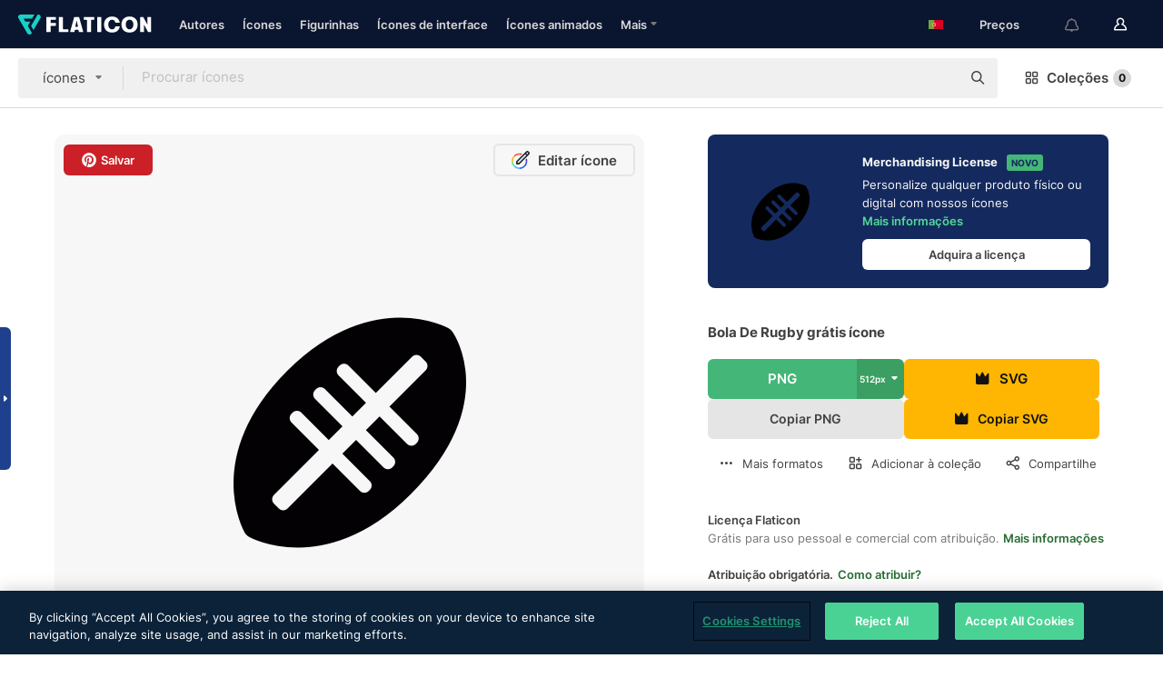

--- FILE ---
content_type: text/html; charset=UTF-8
request_url: https://www.flaticon.com/br/icone-gratis/bola-de-rugby_1620
body_size: 57118
content:
<!DOCTYPE html>
<html lang="br">

<head>
    <meta name="viewport" content="width=device-width, initial-scale=1, maximum-scale=1, user-scalable=0">
<meta http-equiv="Content-Type" content="text/html; charset=utf-8" />
<meta name="msapplication-config" content="none" />
<link rel="shortcut icon" href="https://media.flaticon.com/dist/min/img/favicon.ico">
<meta name="google-site-verification" content="jFocZR0Xg3630llv9ftPl5uCj4D5b2I4TfWjLpL-QR4" />
<meta name="naver-site-verification" content="4c0baa4943d32420d0e79f8706e01cda67156093" />
<meta name="p:domain_verify" content="c98d39b8210b59a48713c599c6475bdf" />

<link rel="apple-touch-icon" sizes="58x58" href="https://media.flaticon.com/dist/min/img/apple-icon-58x58.png" />
<link rel="apple-touch-icon" sizes="76x76" href="https://media.flaticon.com/dist/min/img/apple-icon-76x76.png" />
<link rel="apple-touch-icon" sizes="87x87" href="https://media.flaticon.com/dist/min/img/apple-icon-87x87.png" />
<link rel="apple-touch-icon" sizes="114x114" href="https://media.flaticon.com/dist/min/img/apple-icon-114x114.png" />
<link rel="apple-touch-icon" sizes="120x120" href="https://media.flaticon.com/dist/min/img/apple-icon-120x120.png" />
<link rel="apple-touch-icon" sizes="152x152" href="https://media.flaticon.com/dist/min/img/apple-icon-152x152.png" />
<link rel="apple-touch-icon" sizes="167x167" href="https://media.flaticon.com/dist/min/img/apple-icon-167x167.png" />
<link rel="apple-touch-icon" sizes="180x180" href="https://media.flaticon.com/dist/min/img/apple-icon-180x180.png" />
<link rel="apple-touch-icon" sizes="1024x1024" href="https://media.flaticon.com/dist/min/img/apple-icon-1024x1024.png" />

<link rel="chrome-webstore-item" href="https://chrome.google.com/webstore/detail/nkhjnpgcnmdpeikbeegmibjcfjpamjnp">

    <meta name="facebook-domain-verification" content="mqqw5yoiv6x0bu0vwfj9kfem9n1aeg" />

<title>Bola de rugby - ícones de esportes grátis</title>

<meta name="description" content="Ícone vetorial gratuito. Baixe milhares de ícones de esportes grátis em formato SVG, PSD, PNG, EPS ou como ICON FONT">



<meta name="twitter:card" content="summary_large_image">
<meta name='twitter:site' content='@flaticon'>
<meta name='twitter:creator' content='@flaticon'>
<meta name='twitter:title' content="Bola De Rugby ícones gratuitos criados por Freepik">
<meta name='twitter:description' content="Ícone vetorial gratuito. Baixe milhares de ícones de esportes grátis em formato SVG, PSD, PNG, EPS ou como ICON FONT #flaticon #ícone #americano #rúgbi #esportes">
<meta name='twitter:image' content='https://cdn-icons-png.flaticon.com/256/1/1620.png'>
<meta name='twitter:domain' content='www.flaticon.com'>

<meta property='og:title' content="Bola De Rugby ícones gratuitos criados por Freepik" data-dynamic='true' />
<meta property='og:site_name' content='Flaticon' data-dynamic='true' />
<meta property='og:url' content='https://www.flaticon.com/br/icone-gratis/bola-de-rugby_1620' />
<meta property='og:description' content="Ícone vetorial gratuito. Baixe milhares de ícones de esportes grátis em formato SVG, PSD, PNG, EPS ou como ICON FONT #flaticon #ícone #americano #rúgbi #esportes"  data-dynamic='true' />
<meta property='og:type' content='article'  data-dynamic='true' />
<meta property='og:image' content='https://cdn-icons-png.flaticon.com/256/1/1620.png' />
<meta property='og:image:type' content='image/png' data-dynamic='true'>
<meta property='og:image:width' content='256'  data-dynamic='true' />
<meta property='og:image:height' content='256'  data-dynamic='true' />
<meta property='og:image:alt' content='bola de rugby grátis ícone' />
<meta property='article:author' content='https://www.facebook.com/flaticon'  data-dynamic='true' />
<meta property='article:publisher' content='https://www.facebook.com/flaticon'  data-dynamic='true' />
<meta property='og:locale' content='en_US' />


    <link rel="canonical" href="https://www.flaticon.com/br/icone-gratis/bola-de-rugby_1620">

        <link rel="alternate" hreflang="x-default" href="https://www.flaticon.com/free-icon/rugby-ball_1620">
        <link rel="alternate" hreflang="en" href="https://www.flaticon.com/free-icon/rugby-ball_1620">
        <link rel="alternate" hreflang="es" href="https://www.flaticon.es/icono-gratis/pelota-de-rugby_1620">
        <link rel="alternate" hreflang="pt" href="https://www.flaticon.com/br/icone-gratis/bola-de-rugby_1620">
        <link rel="alternate" hreflang="ko" href="https://www.flaticon.com/kr/free-icon/rugby-ball_1620">
        <link rel="alternate" hreflang="de" href="https://www.flaticon.com/de/kostenloses-icon/rugby-ball_1620">
        <link rel="alternate" hreflang="fr" href="https://www.flaticon.com/fr/icone-gratuite/ballon-de-rugby_1620">
        <link rel="alternate" hreflang="ru" href="https://www.flaticon.com/ru/free-icon/rugby-ball_1620">

<link rel="preload" href="https://media.flaticon.com/dist/min/img/logo/flaticon_negative.svg" as="image">

<link rel="preload" href="https://media.flaticon.com/dist/assets/bobjoll.202cca458fa9de5d74455893e517f85c.woff2" as="font" crossorigin importance="high" type="font/woff2">
<link rel="preload" href="https://fps.cdnpk.net/static/inter-regular.woff2" as="font" crossorigin importance="high" type="font/woff2">
<link rel="preload" href="https://fps.cdnpk.net/static/inter-semibold.woff2" as="font" crossorigin importance="high" type="font/woff2">
<link rel="preload" href="https://fps.cdnpk.net/static/inter-bold.woff2" as="font" crossorigin importance="high" type="font/woff2">
<link rel="preload" href="https://fps.cdnpk.net/static/degular-regular.woff2" as="font" crossorigin importance="high" type="font/woff2">
<link rel="preload" href="https://fps.cdnpk.net/static/degular-semibold.woff2" as="font" crossorigin importance="high" type="font/woff2">
<style>
    @font-face {
        font-family: 'Inter';
        src: url('https://fps.cdnpk.net/static/inter-regular.woff2') format('woff2');
        font-weight: 400;
        font-style: normal;
        font-display: swap;
    }
    
    @font-face {
        font-family: 'Inter';
        src: url('https://fps.cdnpk.net/static/inter-semibold.woff2') format('woff2');
        font-weight: 600;
        font-style: normal;
        font-display: swap;
    }
    
    @font-face {
        font-family: 'Inter';
        src: url('https://fps.cdnpk.net/static/inter-bold.woff2') format('woff2');
        font-weight: 700;
        font-style: normal;
        font-display: swap;
    }
    
    @font-face {
        font-family: 'Degular';
        src: url('https://fps.cdnpk.net/static/degular-regular.woff2') format('woff2');
        font-weight: 400;
        font-style: normal;
        font-display: swap;
    }
    
    @font-face {
        font-family: 'Degular';
        src: url('https://fps.cdnpk.net/static/degular-semibold.woff2') format('woff2');
        font-weight: 600;
        font-style: normal;
        font-display: swap;
    }
</style>



<script type="text/javascript" src="https://media.flaticon.com/dist/js/global.ec2b0a4ce81d0edaecfa.js"></script>
<link rel="preload" href="https://media.flaticon.com/dist/js/common.ec2b0a4ce81d0edaecfa.js" as="script">
<link rel="preload" href="https://media.flaticon.com/dist/js/ads.ec2b0a4ce81d0edaecfa.js" as="script">
<link rel="preload" href="https://media.flaticon.com/dist/js/userSession-auth.ec2b0a4ce81d0edaecfa.js" as="script">
<link rel="preload" href="https://media.flaticon.com/dist/js/fi-base.ec2b0a4ce81d0edaecfa.js" as="script">
<link rel="preload" href="https://media.flaticon.com/dist/js/script.ec2b0a4ce81d0edaecfa.js" as="script">
<link rel="preload" href="https://media.flaticon.com/dist/css/fi-style.ec2b0a4ce81d0edaecfa.css" as="style">
<link href="https://media.flaticon.com/dist/css/fi-style.ec2b0a4ce81d0edaecfa.css" rel="stylesheet" type="text/css"/>

            <!-- OneTrust Cookies Consent Notice start -->
                <script src="https://cdn-ukwest.onetrust.com/scripttemplates/otSDKStub.js" type="text/javascript" charset="UTF-8" data-ignore-ga='true' data-domain-script="099871c5-1aa9-43b5-9f64-9b987d74fdcc"></script>
        <script type="text/javascript">
            function OptanonWrapper() {}
        </script>
        <!-- OneTrust Cookies Consent Notice end -->
    
<!--[if lt IE 10]>
<script>var ie = true;</script>
<link rel="stylesheet" type="text/css" href="https://media.flaticon.com/css/ie.css">
<![endif]-->


<!-- Google Optimize -->
<link rel="preconnect dns-prefetch" href="https://www.googletagmanager.com">
<!-- Global site tag (gtag.js) - Google Analytics -->
<script>
    window.dataLayer = window.dataLayer || [];

    function gtag() {
        dataLayer.push(arguments);
    }
    gtag('js', new Date());

</script>
<script async src="https://www.googletagmanager.com/gtag/js?id=UA-42742855-1"></script>
<!-- END: Google Optimize -->

<!-- Google Tag Manager -->
<script>
    (function(w, d, s, l, i) {
        w[l] = w[l] || [];
        w[l].push({
            'gtm.start': new Date().getTime(),
            event: 'gtm.js'
        });
        var f = d.getElementsByTagName(s)[0],
            j = d.createElement(s),
            dl = l != 'dataLayer' ? '&l=' + l : '';
        j.async = true;
        j.src =
            'https://www.googletagmanager.com/gtm.js?id=' + i + dl;
        f.parentNode.insertBefore(j, f);
    })(window, document, 'script', 'dataLayer', 'GTM-PRQMDLG');
</script>
<!-- End Google Tag Manager -->

<link rel="preconnect dns-prefetch" href="https://www.google-analytics.com">
<script>
    (function(i, s, o, g, r, a, m) {
        i['GoogleAnalyticsObject'] = r;
        i[r] = i[r] || function() {
            (i[r].q = i[r].q || []).push(arguments)
        }, i[r].l = 1 * new Date();
        a = s.createElement(o),
            m = s.getElementsByTagName(o)[0];
        a.async = 1;
        a.src = g;
        m.parentNode.insertBefore(a, m)
    })(window, document, 'script', 'https://www.google-analytics.com/analytics.js', 'ga');
    ga('create', 'UA-42742855-1', 'auto', {
        'allowLinker': true
    });
    ga('require', 'linker');
    ga('linker:autoLink', ['flaticon.com', 'flaticon.es', 'freepikcompany.com']);
    ga('send', 'pageview');
</script>

<script>
    var STATIC_URL = 'https://image.flaticon.com/';
    var ACCOUNTS_BASE_URL = 'https://www.flaticon.com/br/profile/';
    var ACCOUNTS_URL = 'https://www.flaticon.com/br/profile/';
    var ACCOUNTS_API_KEY = 'aHR0cHM6Ly93d3cuZmxhdGljb24uY29tL2Jy';
    var FACEBOOK_APP_ID = '579360525479711';
    var FACEBOOK_APP_VERSION = 'v3.2';
    var GOOGLE_CLIENT_ID = '544984668822-l66ipmg9o5lpalcntjckr651vbo72tcv.apps.googleusercontent.com';
    var GOOGLE_API_KEY = 'AIzaSyCkyUw3UxCwg618Bknm9vdoWnYWji4lQSM';
    var LANGUAGE = 'portuguese';
    var language = 'portuguese';
    var LANGUAGE_SHORT = 'br';
    var URL_LOG = 'https://www.flaticon.com/br/Errors/js_error';
    var RE_CAPTCHA_KEY = '6LdrxggTAAAAAEsVEMxap24sSkGS1nI3SsOigFyF';
    var RE_CAPTCHA_SECRET = '6LdrxggTAAAAANBFArNBHFs8wDnZL5q51hkRPpls';
    var RE_CAPTCHA_KEY_INVISIBLE_V2 = '6LdZqaMZAAAAAMi-EaIh8xjypOnZsUDt0a9B468g';
    var PROF_RE_CAPTCHA_KEY_INVISIBLE = '6LfEmSMUAAAAAEDmOgt1G7o7c53duZH2xL_TXckC';
    var APP_URL = 'https://www.flaticon.com/br/';
    var BASE_URL = 'https://www.flaticon.com/';
    var URL_STATIC_IMG = 'https://media.flaticon.com/dist/min/img/';
    var ACTIVE_AX_DETAIL = 0;
    var LANDING = false;
    var url_pre_ax_detail;
    var URL_CRM_LOG = 'https://www.flaticon.com/br/ajax/crm-log';
    var FLATICON_URL_STATIC = 'https://media.flaticon.com/';
    var MONTHLY_SUBSCRIPTION_PRICE = '9,99€';
    var USA_MONTHLY_SUBSCRIPTION_PRICE = '11,99$';
    var ANNUAL_SUBSCRIPTION_PRICE = '89,99€';
    var USA_ANNUAL_SUBSCRIPTION_PRICE = '99,00$';
    var ANNUAL_SUBSCRIPTION_PRICE_PER_MONTH = '7,50€';
    var USA_ANNUAL_SUBSCRIPTION_PRICE_PER_MONTH = '8,25$';
    var URL_CAMPAIGN = '';
    var LICENSES = JSON.parse('{"name":{"1":"CC 3.0 BY","2":"Flaticon Basic License","3":"Editorial License"},"url":{"1":"http:\/\/creativecommons.org\/licenses\/by\/3.0\/","2":"https:\/\/media.flaticon.com\/license\/license.pdf","3":"https:\/\/media.flaticon.com\/license\/license_editorial.pdf"}}');
    var FLATICON_SEO_APP_URL = JSON.parse('{"english":"https:\/\/www.flaticon.com\/","spanish":"https:\/\/www.flaticon.es\/","portuguese":"https:\/\/www.flaticon.com\/br\/","german":"https:\/\/www.flaticon.com\/de\/","korean":"https:\/\/www.flaticon.com\/kr\/","french":"https:\/\/www.flaticon.com\/fr\/","russian":"https:\/\/www.flaticon.com\/ru\/"}');
    var SUPPORT_URL = 'https://support.flaticon.com/s/';
    var SUPPORT_LANG = 'language=en_US';
    var GR_LANGUAGE = 'br';
    var FLATICON_URL_IMAGE = 'https://image.flaticon.com/';
    var COUPON_PRICING = 'FI10CART25'
    var MERCHANDISING_LICENSE_CHECK_URL = 'https://www.flaticon.com/br/merchandising-license/check';
    var GOOGLE_ONE_TAP_LOGIN_URL = 'https://id.freepik.com/api/v2/login/google-one-tap?client_id=flaticon';
    var URL_GENERIC_IMAGE_SHARE = 'https://media.flaticon.com/share/flaticon-generic.jpg'
    var UICONS_LAST_VERSION = '3.0.0';
        var IS_API_ORIGIN = false;
    
    
    
    var SPONSOR_CURRENT_PAGE = 1;

            var ESSENTIALS_STATUS = '';
        var ESSENTIALS_DATE = '';
    
            var UPDATE_BILLING_INFO = false;
    
            var VISIT_PLANS_PRICING = 0;
        
    var GOOGLE_IDP_URL_LOGIN = 'https://id.freepik.com/v2/log-in?client_id=flaticon&lang=pt';
    var GOOGLE_IDP_URL_REGISTER = 'https://id.freepik.com/v2/sign-up?client_id=flaticon&lang=pt';

    // Optimize Tests 
    var optimizeTests = [];

        var FEATURE_COLOR_PALETTE = false;
    
        var FEATURE_SHUTTERSTOCK_COUPON = false;
    
        var FEATURE_NOTIFICATIONS_HEADER = true;
        
        var FEATURE_FILTER_GROUP_BY = false;
    
        var FEATURE_ENABLE_GOOGLE_ADS_DETAIL = true;
    
    var FEATURE_CMP = true;
    var CSRF_TOKEN_NAME = 'csrf_token';
    var CSRF_TOKEN = 'f05e03d1f93b0ea262344cc60a1be547';
  
    
    
    
    
    var PACK_LICENSE_URL = 'https://www.flaticon.com/br/license/pack/';
    var IS_UICONS_VIEW = false;
    var FLATICON_URL = 'https://www.flaticon.com/br/';

    var AMOUNT_IN_RELATED_BY_TAG_AND_STYLE = 24;
    
    function gtag() {
        dataLayer.push(arguments)
    }

    var USER_REGISTERED = false;
        var CRAFT_PRICE = 34.00;
        var FLATICON_UPLOAD_ICONS_URL = 'https://www.flaticon.com/';

    var USER_COUNTRY_CODE = 'US';

            USER_COUNTRY_CODE = 'US';
    
        var HAS_USER_BILLING_IN_INDIA = false;
    
            var PRODUCT_PRICING_YEARLY_PER_MONTH = '8.25 USD';
        var PRODUCT_PRICING_YEARLY = '99 USD';
        var PRODUCT_PRICING_MONTHLY = '12.99 USD';
        var FLATICON_DOWNLOAD_URL = 'https://www.flaticon.com/br/';
    var CDN_URL_PREFIX = 'https://cdn-uicons.flaticon.com/';

            var RESOURCE_TYPE = 'standard';
    
        var IS_USER_PREMIUM = false;
    
    
    
    // Sending ClientId to Shutterstock iframes
    var clientId = undefined;
    var iframeQueue = [];

    function sendClientId() {
        while (iframeQueue.length > 0) {
            var iframe = iframeQueue.pop();
            // Extract domain from iframe src
            var parser = document.createElement('a');
            parser.href = iframe.src;
            var target = parser.protocol + '//' + parser.hostname;
            iframe.contentWindow.postMessage(clientId, target);
        }
    }

    function askForClientId(element) {
        iframeQueue.push(element);
        if (clientId) {
            sendClientId();
        }
    }

    ga(function(tracker) {
        clientId = tracker.get('clientId');
        sendClientId();
    });

    if (window.performance && document.addEventListener && window.addEventListener) {
        document.addEventListener('DOMContentLoaded', function() {
            ga('send', 'timing', 'performance', 'DOMContentLoaded', Math.round(performance.now()) /* TODO: 'Highwinds CDN' | 'Edgecast CDN' | 'OVH' */ );
        });
    }
</script>

<link rel="preconnect dns-prefetch" href="https://www.googletagservices.com">

<script type="text/javascript" src="https://try.abtasty.com/7589c1945ce38ce68d47d42a1cf45c3b.js"></script>

            <link rel="preload" as="script" href="https://ssm.codes/smart-tag/flaticoncomv2.js">
        <script async src="https://ssm.codes/smart-tag/flaticoncomv2.js"></script>
    

<!-- Google One Tap -->
    <script>
        function dispatchGoogleOneTapMomentEvent(notification) {
            window.dispatchEvent(new CustomEvent('googleOneTapDisplayed', { detail: notification.isDisplayed() }));
        }
    </script>
    <script src="https://accounts.google.com/gsi/client" async defer></script>
    <div id="g_id_onload"
         data-client_id="705648808057-3chuddbr6oahbebib1uh693k02sgfl30.apps.googleusercontent.com"
         data-login_uri="https://id.freepik.com/api/v2/login/google-one-tap?client_id=flaticon"
         data-skip_prompt_cookie="gr_session2"
         data-prompt_parent_id="g_id_onload"
         data-moment_callback="dispatchGoogleOneTapMomentEvent"
        data-callback="oneTapCallback"    ></div>


    <script type="application/ld+json">
        {"@context":"http://schema.org","@type":"ImageObject","name":"bola de rugby Icon - 1620","contentUrl":"https://cdn-icons-png.flaticon.com/512/1/1620.png","thumbnailUrl":"https://cdn-icons-png.flaticon.com/512/1/1620.png","datePublished":"2013-07-24","authorName":"Freepik"}    </script>

    <script type="application/ld+json">
        {
            "@context": "http://schema.org",
            "@type": "Organization",
            "name": "Flaticon",
            "url": "https://www.flaticon.com/br/",
            "logo": "https://media.flaticon.com/dist/min/img/flaticon-logo.svg",
            "sameAs": [
                                    
                     "https://www.facebook.com/flaticon",
                                                        
                     "https://twitter.com/flaticon",
                                                         "https://www.pinterest.es/flaticon/"
                    
                                                ]
        }
    </script>

    <!-- Start web schema -->
    <script type="application/ld+json">
        {
            "@context": "http://schema.org",
            "@type": "WebSite",
            "name": "Flaticon",
            "url": "https://www.flaticon.com/br/",
            "potentialAction": {
                "@type": "SearchAction",
                "target": "https://www.flaticon.com/br/buscar?word={search_term_string}",
                "query-input": "required name=search_term_string"
            }
        }
    </script>
    <!-- End web schema -->

<div class="myTestAd" style="position: absolute; pointer-events: none;"></div>

    <!-- Preconnect semseo -->
    <link rel="preconnect" href="https://shb.richaudience.com">
    <link rel="preconnect" href="https://ib.adnxs.com">
    <link rel="preconnect" href="https://c.amazon-adsystem.com">
    <link rel="preconnect" href="https://securepubads.g.doubleclick.net">
    <link rel="preconnect" href="https://googleads.g.doubleclick.com">
    <link rel="preconnect" href="https://pagead2.googlesyndication.com">
    <link rel="preconnect" href="https://bidder.criteo.com">
    <link rel="preconnect" href="https://prebid.mgid.com">
    <link rel="preconnect" href="https://dmx.districtm.io">
    <link rel="preconnect" href="https://ice.360yield.com">
    <link rel="preconnect" href="https://adx.adform.net">
    <link rel="preconnect" href="https://rtb.adpone.com">
    <!-- Preconnect semseo end -->

<!-- Hotjar events -->
<script>
    window.hj=window.hj||function(){(hj.q=hj.q||[]).push(arguments)};
</script>
<!-- Hotjar events end -->

                              <script>!function(e){var n="https://s.go-mpulse.net/boomerang/";if("False"=="True")e.BOOMR_config=e.BOOMR_config||{},e.BOOMR_config.PageParams=e.BOOMR_config.PageParams||{},e.BOOMR_config.PageParams.pci=!0,n="https://s2.go-mpulse.net/boomerang/";if(window.BOOMR_API_key="R5JS7-M8GWC-DW7YC-BENQZ-YEA7H",function(){function e(){if(!o){var e=document.createElement("script");e.id="boomr-scr-as",e.src=window.BOOMR.url,e.async=!0,i.parentNode.appendChild(e),o=!0}}function t(e){o=!0;var n,t,a,r,d=document,O=window;if(window.BOOMR.snippetMethod=e?"if":"i",t=function(e,n){var t=d.createElement("script");t.id=n||"boomr-if-as",t.src=window.BOOMR.url,BOOMR_lstart=(new Date).getTime(),e=e||d.body,e.appendChild(t)},!window.addEventListener&&window.attachEvent&&navigator.userAgent.match(/MSIE [67]\./))return window.BOOMR.snippetMethod="s",void t(i.parentNode,"boomr-async");a=document.createElement("IFRAME"),a.src="about:blank",a.title="",a.role="presentation",a.loading="eager",r=(a.frameElement||a).style,r.width=0,r.height=0,r.border=0,r.display="none",i.parentNode.appendChild(a);try{O=a.contentWindow,d=O.document.open()}catch(_){n=document.domain,a.src="javascript:var d=document.open();d.domain='"+n+"';void(0);",O=a.contentWindow,d=O.document.open()}if(n)d._boomrl=function(){this.domain=n,t()},d.write("<bo"+"dy onload='document._boomrl();'>");else if(O._boomrl=function(){t()},O.addEventListener)O.addEventListener("load",O._boomrl,!1);else if(O.attachEvent)O.attachEvent("onload",O._boomrl);d.close()}function a(e){window.BOOMR_onload=e&&e.timeStamp||(new Date).getTime()}if(!window.BOOMR||!window.BOOMR.version&&!window.BOOMR.snippetExecuted){window.BOOMR=window.BOOMR||{},window.BOOMR.snippetStart=(new Date).getTime(),window.BOOMR.snippetExecuted=!0,window.BOOMR.snippetVersion=12,window.BOOMR.url=n+"R5JS7-M8GWC-DW7YC-BENQZ-YEA7H";var i=document.currentScript||document.getElementsByTagName("script")[0],o=!1,r=document.createElement("link");if(r.relList&&"function"==typeof r.relList.supports&&r.relList.supports("preload")&&"as"in r)window.BOOMR.snippetMethod="p",r.href=window.BOOMR.url,r.rel="preload",r.as="script",r.addEventListener("load",e),r.addEventListener("error",function(){t(!0)}),setTimeout(function(){if(!o)t(!0)},3e3),BOOMR_lstart=(new Date).getTime(),i.parentNode.appendChild(r);else t(!1);if(window.addEventListener)window.addEventListener("load",a,!1);else if(window.attachEvent)window.attachEvent("onload",a)}}(),"".length>0)if(e&&"performance"in e&&e.performance&&"function"==typeof e.performance.setResourceTimingBufferSize)e.performance.setResourceTimingBufferSize();!function(){if(BOOMR=e.BOOMR||{},BOOMR.plugins=BOOMR.plugins||{},!BOOMR.plugins.AK){var n=""=="true"?1:0,t="",a="aofit7qx3thiu2lnuq2a-f-f34893502-clientnsv4-s.akamaihd.net",i="false"=="true"?2:1,o={"ak.v":"39","ak.cp":"1587957","ak.ai":parseInt("1019318",10),"ak.ol":"0","ak.cr":10,"ak.ipv":4,"ak.proto":"h2","ak.rid":"a47245b0","ak.r":41406,"ak.a2":n,"ak.m":"","ak.n":"ff","ak.bpcip":"3.138.137.0","ak.cport":53214,"ak.gh":"23.216.9.136","ak.quicv":"","ak.tlsv":"tls1.3","ak.0rtt":"","ak.0rtt.ed":"","ak.csrc":"-","ak.acc":"","ak.t":"1768793140","ak.ak":"hOBiQwZUYzCg5VSAfCLimQ==Pwbbg2rP/d2mLu8+scy81lnkzrAMFtP1otLA2j2tmIK/qroFEbTktoZmH/4Now2Q93KBnrpy1mRdsYg8oY5mUJeHm8+Kd5SjYnUzG66ceb5unrmP848+r/PFJvDcsaekl5S5ZSaYRKCL13k76mTgEzFBPOWKReg43DmntR0r8Mx6yqjAEqgRdYEvVtFPJyDIUEG9vkw6F+fyH8gwORjUUjcLZLTX1847xwigMqwiFI0xbWYtdPRQVi3SznIFb/9BdHXAsJNOp2W6e9lOuRGvvSgeXhCEa+st8QUP9+CASmbsGf13fQKn5nFUPQRMLzbioVMF4TF5dMHYq6HS/rSyVPn/jqoxCJDKbuBp3SSZxSoaVSmJn4qoZHECTRwwd6NzJr9NrlwnTh2Rwm2hYIC9JerzroEWDxwIkCJbta1ek+E=","ak.pv":"32","ak.dpoabenc":"","ak.tf":i};if(""!==t)o["ak.ruds"]=t;var r={i:!1,av:function(n){var t="http.initiator";if(n&&(!n[t]||"spa_hard"===n[t]))o["ak.feo"]=void 0!==e.aFeoApplied?1:0,BOOMR.addVar(o)},rv:function(){var e=["ak.bpcip","ak.cport","ak.cr","ak.csrc","ak.gh","ak.ipv","ak.m","ak.n","ak.ol","ak.proto","ak.quicv","ak.tlsv","ak.0rtt","ak.0rtt.ed","ak.r","ak.acc","ak.t","ak.tf"];BOOMR.removeVar(e)}};BOOMR.plugins.AK={akVars:o,akDNSPreFetchDomain:a,init:function(){if(!r.i){var e=BOOMR.subscribe;e("before_beacon",r.av,null,null),e("onbeacon",r.rv,null,null),r.i=!0}return this},is_complete:function(){return!0}}}}()}(window);</script></head>

<body class=" view--detail hero--white"
      data-section="icon-detail">

        <section id="viewport" class="viewport ">
        
<script type="text/javascript">
  var messages = {
    common: {
      allIcons: 'Todos os ícones',
      allStickers: 'Todas as figurinhas',
      allAnimatedIcons: 'Todos os ícones animados',
      allInterfaceIcons: 'Todos os ícones de interface',
      icons: 'ícones',
      interface_icons: 'ícones de interface',
      stickers: 'figurinhas',
      animated_icons: 'ícones animados',
      packs: 'pacotes',
      icon_packs: 'pacotes de ícone',
      icon_styles: 'estilos de ícone',
      sticker_packs: 'pacotes de figurinhas',
      sticker_styles: 'estilos de figurinha',
      interface_icons_packs: 'pacotes de ícones de interface',
      url_icons: 'https://www.flaticon.com/br/icones',
      url_search_icon_packs: '/pacotes',
      url_stickers: 'https://www.flaticon.com/br/stickers',
      url_animated_icons: 'https://www.flaticon.com/br/icones-animados',
      url_sticker_detail: 'sticker-gratis',
      url_sticker_latest: 'ultimos-stickers',
      url_sticker_premium: 'sticker-premium',
      url_uicons: 'https://www.flaticon.com/br/uicons/interface-icons',
      pack: 'Pacote',
      style: 'estilo',
      category: 'categoria',
      free_icon: '/icone-gratis/',
      icons_format: 'Baixe todos os ícones no formato SVG, PSD, EPS ou como fontes da web',
      collections: 'colecoes/',
      view_icon: 'Visualizar ícone',
      search_related_icons: 'Pesquisar ícones relacionados',
      browse_pack: 'Navegar pacote',
      author_packs: 'Criador do pacote',
      free: 'grátis',
      cc_exp_title: 'Atenção!',
      cc_exp_desc: 'Seu cartão de crédito está para expirar. Por favor, <a href=\"https://www.flaticon.com/br/profile/my_subscriptions\">atualize seu cartão aqui</a> e continue com seu plano Premium',
      download: 'Baixar',
      downloadAsset: 'Baixar recurso',
      more_info: 'Mais informações',
      downloads: 'downloads',
      view_all: 'Ver todos',
      view_detail: 'Ver detalhe',
      more: 'Mais',
      edit: 'Editar',
      download_svg: 'Download SVG',
      download_png: 'Download PNG',
      read_more: 'Leia mais',
      more_icons_author: 'Mais ícones deste autor',
      more_formats: 'Mais formatos',
      search_author_resources: 'Pesquisar ícones com o mesmo estilo',
      search_icons_style: 'Pesquisar ícones com este estilo',
      url_search: '/buscar',
      url_free_icons: 'icones-gratis/',
      cancel: 'Cancelar',
      send: 'Enviar',
      show_more: 'Mostrar mais',
      premium_download: 'Download Premium',
      download_pack: 'Baixar o pacote',
      login: 'Log in',
      register: 'Cadastrar',
      register_download: 'Registrar e Baixar',
      see_more: 'Ver mais',
      url_downloads_limit: 'limite-de-downloads',
      copy: 'copiar',
      copyPNG: "Copiar PNG para a área de transferência",
      copyPNGbutton: "Copiar PNG",
      copySVG: "Copiar SVG para a área de transferência",
      copySVGbutton: "Copiar SVG",
      copy_png_svg: "Copie PNG/SVG para a área de transferência",
      faqs: 'Mais perguntas? Leia as <a href=\"https://support.flaticon.com/s/article/What-are-Flaticon-Premium-licenses?language=en_US\" target=\"_blank\" class=\"medium\">Perguntas Frequentes</a>',
      whats_news_url: '/novidades',
      size: 'size',
      svg_type: 'SVG type',
      regular_svg: 'Regular SVG',
      regular_svg_text: 'The one you have been always using in Flaticon (With expanded objects).',
      editable_svg: 'Editable SVG',
      editable_svg_text: 'This format make it easier to adjust the thickness of the strokes and change the objects shapes.',
      other_formats: 'other formats',
      animatedIcon : 'ícone animado grátis',
      svg_files: "Arquivos SVG",
      editable_strokes: "Traçados de pincel editáveis",
      editable_strokes_text: "Arquivo SVG não expandido com traçados de pincel e formas personalizáveis.",
      simplified : "Simplificado",
      simplified_text: "Arquivo SVG achatado com opções de edição limitadas.",
      new: "new",
      pageTitle: "Página",
    },
    animatedIconDetail: {
      exploreRelated: "Explore ícones animados de %s relacionados",
      see: "Veja nosso ícone animado de %s em ação",
      look: "Pareça um profissional com este ícone animado de %s, e veja como ele ficará incrível no design de seu site, celular ou qualquer interface.",
      looksGreat: "Fica ótimo em uma interface",
      onNotification: "Ícone animado de %s em uma notificação",
      mobileInterface: "Ícone animado de %s fica muito bem em seu próximo projeto de interface de celular.",
      mobile: "Ícone animado de %s em um celular",
      worldwide: "Mundial",
      briefcase: "Pasta",
      menu: "Ícone animado de %s em um menu",
      sizes: "Use ícone animado de %s em diferentes tamanhos",
      stunning: "Ícones animados incríveis para impressionar a todos",
      highQuality: "Baixe ícones animados de alta qualidade gratuitamente, e dê aos seus projetos o destaque que você está procurando.",
      explore: "Explorar ícones animados",
      animatedIconsMostDownloadedUrl: "https://www.flaticon.com/br/icones-animados-mas-baixados",
    },
    og: {
      'webtitle': '{0} - Grátis {1} Ícones',
      'title': '{0} criado por {1}',
      'desc': 'Faça o download agora deste ícone vetorial em formato SVG, PSD, PNG, EPS ou como webfonts. Flaticon, a maior base de dados de ícones gratuitos.',
      'animatedIconTitle': '{0} Animated Icon | Free {1} Animated Icon',
    },
    limit: {
      registered: 'Você atingiu o limite de ícones <a href="https://www.flaticon.com/br/pricing" onclick="ga(\'send\', \'event\', \'Collection\', \'Go to premium\', \'Alert icons limit\'); " title="Tenha acesso a coleções ilimitadas!">Seja assinante Premium</a> e tenha acesso a coleções ilimitadas',
      guest: 'Você atingiu o limite de ícones. <a href="https://id.freepik.com/v2/sign-up?client_id=flaticon&lang=pt" title="Registre-se e tenha acesso a 256 ícones">Registre-se </a> e tenha acesso a 256 ícones',
      collection: 'Você chegou ao limite de ícones por coleção (256 ícones)',
      max_size: "Tamanho máximo do arquivo excedido",
      backup_max_size: "Não há espaço suficiente nesta coleção para adicionar seus arquivos de backup",
      downloaded_icons_perc: "Você atingiu %s% do seu limite de download",
      personal_limit: "Se você incluir estes {0} ícones pessoais nesta coleção, você atingirá o limite máximo de ícones pessoais por coleção ({1} ícones)"
    },
    limit_anonymous: {
      title: 'Seus downloads estão acabando!',
      paragraph1: 'Hora de se tornar um usuário cadastrado',
      paragraph2: 'Crie uma conta gratuitamente e continue baixando',
      button: 'Registre-se gratuitamente'
    },
    external_icon: {
      title: 'Ícone adicionado',
      message: 'Este ícone não é parte da Seleção do Flaticon. Por favor, adicione a atribuição do autor para usá-lo.'
    },
    report: {
      message: 'Este ícone não faz parte da Seleção Flaticon. Por favor, atribua o autor para usá-lo.',
      report_icon: "Reportar este ícone",
      indicate_problem: "Por favor, indique o problema que foi encontrado. Obrigado!",
      download: 'O download não está funcionando',
      owner: 'Eu sou o proprietário deste ícone',
      link: "Não consigo encontrar o link de download",
      other: 'Outro',
      describe_problem: 'Descreva o problema'
    },
    search: {
      search: 'Procurar',
      minimal_characters: 'Por favor, digite no mínimo um caractere para pesquisar',
      max_page_number: "Please type a correct page number to search",
      placeholder_icons: 'Procurar ícones',
      placeholder_packs: 'Procurar pacotes',
      placeholder_stickers: 'Pesquise por figurinhas',
      placeholder_animated_icons: "Pesquisar por ícones animados",
      placeholder_interface_icons: 'Procurar por ícones de interface',
      placeholder_icon_packs: 'Pesquisar por pacote de ícone',
      placeholder_icon_styles: 'Pesquisar por estilo de ícone',
      placeholder_sticker_packs: "Pesquisar por pacote de figurinha",
      placeholder_sticker_styles: "Pesquisar por estilo de figurinha",
      placeholder_interface_icons_packs: 'Pesquise pacotes de ícones de interface,',
    },
    filters: {
      order_by: 'Ordenar por',
      style: 'Estilo',
      stroke: 'Traçado de pincel',
      detail: 'Ajuste de detalhes',
      date: 'Mais recente',
      popularity: 'Popularidade',
      downloads: 'Mais baixado',
      all: 'Todos',
      detailed: 'Detalhado',
      simple: 'Simples',
      mixed: 'Sortido',
      rounded: 'Arredondado',
      handmade: 'Feito à mão',
      filled: 'Preenchido',
      linear: 'Linear',
      angular: 'Angular',
      '3d': '3D',
      color: 'Cor',
      monocolor: 'Monocromático',
      multicolor: 'Colorido',
      appliedFilters: 'Applied filters',
      clearAll: 'Clear all'
    },
    errors: {
      connectivity: 'Não é possível estabelecer conexão com os servidores do Flaticon. Por favor, verifique suas configurações de rede.',
      inactive_user: 'In order to download you must activate your account.'
    },
    collection: {
      add_icon: 'Adicionar à coleção',
      delete_icon: 'Remover das coleções',
      default_name: 'Minha coleção de ícones',
      aware: 'Fique atento',
      iconfont_colors: 'Por razões técnicas, os ícones multicoloridos não serão incluídos entre os ícones de fonte.',
      add_premium: 'Este ícone está disponível apenas para usuários Premium. Você pode obter mais informações <a target="_blank" href="https://www.flaticon.com/br/pricing" class="track" data-track-arguments="all, event, collection, go-to-premium, alert-icon-premium" title="Torne-se Premium!">aqui</a>',
      locked: 'Sua coleção está bloqueada, você pode <a target="_blank" href="https://www.flaticon.com/br/pricing" class="track" data-track-arguments="all, event, collection, go-to-premium, alert-locked" title="Torne-se Premium!">fazer um upgrade em sua conta</a> e obter coleções ilimitadas',
      iconfont_tooltip: 'Baixe como fontes de ícones e use os ícones em seu site, totalmente personalizáveis com apenas CSS.',
      iconfont_disabled: "Na sua coleção, há apenas ícones multicoloridos. Esses ícones não podem ser usados com ícones de fonte.",
      duplicated_disabled: "Sua conta não permite mais coleções",
      share_disabled: "Inscreva-se para compartilhar!",
      upload_disabled: "Torne-se Premium para fazer o upload de ícones!",
      upload_icons: "Fazer o upload de ícones SVG!",
      duplicate: "Duplique",
      download_personal: "Your Collection has personal icons. These icons will not be downloaded in Icon Font format",
      svg_incorrect: "Formato SVG desfigurado",
      only_svg: "Apenas ícones SVG são permitidos",
      fetch_premium: 'Ícones Premium não podem ser adicionados à nova coleção <a target="_blank" href="https://www.flaticon.com/br/pricing" onclick="ga(\'send\', \'event\', \'Collection\', \'Go to premium\', \'Fetch collection premium error\'); " title="Torne-se Premium!">PTorne-se um usuário premium agora!</a>',
      fetch_personal: "Ícones pessoais não podem ser adicionados à sua nova coleção",
      friendly_reminder: "Lembrete:",
      no_custom_icons_in_backup: "Seu arquivo de backup não incluirá ícones editados",
      restore_personal: "Ícones pessoais não podem ser restaurados na sua nova coleção",
      upload_enabled: "Fazer upload dos seus ícones em svg",
      upload_disabled: "Upload desativado no modo de classificação",
      color_disabled: "Esta coleção não tem ícones ou todos os ícones são multicoloridos",
      success_restore: "Você restaurou com sucesso {0} de {1} ícones",
      icons_skiped: "{0} de {1} ícones não foram importados para sua coleção porque você já os tinha nela",
      locked_title: "Você tem coleções bloqueadas",
      locked_text: "Desbloqueie suas coleções, não limite o seu trabalho ",
      locked_button: "Atualização",
      locked_url: "https://www.flaticon.com/br/pricing",
      empty_collection_limit: "Você não pode criar mais coleções com uma coleção vazia. Adicione itens primeiro."
    },
    fonts: {
      error_svg: 'Esse arquivo SVG não é um arquivo de fonte'
    },
    url: {
      most_download: '/mais-baixados',
      latest_icons: '/ultimos-icones',
      search: '/buscar',
      packs_search: 'pacotes/buscar',
      style_search: 'style/search',
      packs: 'packs',
      authors: 'autores',
      guest_limit: 'visitante',
      premium_limit: 'Premium',
      free_icons: 'icones-gratis',
      pricing: 'pricing',
      craft: 'https://www.flaticon.com/br/merchandising-license',
      craft_purchases: 'https://www.flaticon.com/br/merchandising-license/purchases'
    },
    attribution: {
      type_icon: 'ícones',
      type_sticker: 'figurinhas',
      type_animated_icon: 'ícones animados',
      uicons_made_by: 'Uicons por',
      icons_made_by: 'Ícones feitos por',
      stickers_made_by: 'Figurinhas feitas por',
      animatedIcon_made_by: 'Ícones animados feitos por',
      icons_created_by: 'ícones criados por',
      stickers_created_by: 'figurinhas criadas por',
      animatedIcon_created_by: 'ícones animados criados por',
      is_licensed_by: 'é licenciado por',
      description: "Selecione sua rede social favorita e compartilhe nossos ícones com seus contatos ou amigos. Se você não tiver essas redes sociais, copie o link e cole-o naquela que você usa. Para mais informações, leia o %sguia de atribuição%s ou %sbaixe a licença.%s",
      title: "Ei! Lembre-se de que você precisa atribuir %s",
      unicorn_text: "Toda vez que você atribui, um cavalo pega seu chifre e se torna um unicórnio",
      designer_text: "Toda vez que você atribui, você faz um designer feliz",
      rex_text: "Toda vez que você dá crédito, o T-rex pode tomar seu café",
      karma_text: "Toda vez que você atribui, você recebe +10 no seu Carma",
      download_problems: "Problemas com o download?",
      dont_want_credit: "Não quer dar créditos ao autor?",
      go_premium: 'Você pode tornar-se <a href="https://www.flaticon.com/br/pricing" class="track" data-track-arguments="ga, event, premium, icon-attribute-modal"><strong><i class="icon icon--premium inline-block"></i>s facilmente e usar mais de <a href="https://www.flaticon.com/br/pricing" class="track" data-track-arguments="ga, event, premium, icon-attribute-modal"><strong><i class="icon icon--premium inline-block"></i> de ícones sem atribuição. </strong></a>Saiba mais aqui18 milhões',
      go_premium_detail: 'Pode tornar-se <a href="https://www.flaticon.com/br/pricing" class="track" data-track-arguments="ga, event, premium, icon-attribute-modal"><strong>Premium</strong></a> facilmente e usar mais de 18.0M ícones e stickers sem atribuição.',
      copy_and_attribute: "Copiar e atribuir",
      copy: "Copiar link",
      copied: "Copiado!",
      freepik_url: "https://www.freepik.com"
    },
    typeform: {
      multi_question_search: "O que você melhoraria no processo de busca?",
      tell_us: "Fale para nós!"
    },
    feedback: {
      thanks_message: "Agradecemos o seu feedback!"
    },
    blockers: {
      is_present: "Parece que você tem um bloqueador de anúncios instalado. Por favor, desative-o para usufruir da melhor experiência no Flaticon.",
    },
    link: {
      copied: "Link copiado",
      success: "A URL de compartilhamento foi copiada para a área de transferência"
    },
    clipboard: {
      copied: "Copiado para a área de transferência",
      errorFirefox: '<b>Copying is disabled in Firefox.</b> Learn how to enable it <b><a href="https://support.flaticon.com/s/article/How-can-I-copy-icons-to-clipboard-FI?language=en_US" target="_blank" class="bold">here</a></b>.',
      png: {
        success: "Copiado para a área de transferência com sucesso",
        error: "Erro ao copiar para a área de transferência"
      }
    },
    follows: {
      followIcon: "Seguir ícone",
      unFollowIcon: "Parar de seguir ícone",
      followAuthor: "Seguir",
      unFollowAuthor: "Parar de seguir",
      followStyle: "Seguir estilo",
      unFollowStyle: "Parar de seguir estilo"
    },
    easterEggs: {
      halloween: {
        findMe: "Encontre-me!",
        close: "Fechar",
        pressEsc: "Pressione ESC ou",
        modalP1: "Você veio, você viu,<br> você o capturou!",
        modalP2: "Você é um verdadeiro caça-fantasmas, e o mundo merece saber disso.",
        share: "Compartilhe",
        shareText: "Flaticon está assombrado, ajude-nos a limpá-lo"
      }
    },
    detail: {
      savePinterest: "Salvar",
      search_placeholder: "Pesquisar mais ícones neste estilo",
      icon: "ícone",
      sticker: "figurinha",
      animatedicon: "íconeanimado",
      free: "grátis",
      premium: "Premium",
      license: "Licença",
      report_this_icon: "Reportar este ícone",
      download_free_icon_in_png: "Baixar ícone gratuito no formato PNG",
      download_free_sticker_in_png: "Baixar figurinha grátis no formato PNG",
      download_vector_icon_in_svg: "Baixe o ícone vetorial no formato SVG",
      download_vector_sticker_in_svg: "Baixe a figurinha vetorial no formato SVG",
      download_vector_icon_in_eps: "Baixe o ícone vetorial no formato EPS",
      download_vector_icon_in_psd: "Baixe o ícone vetorial no formato PSD",
      download_vector_icon_in_base64: "Baixe o ícone vetorial no formato base64",
      download_vector_icon_in_PDF: "Baixe o ícone vetorial no formato PDF",
      download_vector_icon_in_JPG: "Baixe o ícone vetorial no formato JPG",
      download_free_icon_font_in_png: "Download free icon font in PNG format",
      download_free_icon_font_in_svg: "Download free icon font in SVG format",
      download_free_icon_font_for_android: "Download free icon font for Android",
      download_free_icon_font_for_ios: "Download free icon font for iOS",
      available_formats: "Disponível nos formatos <b>PNG</b>, <b>SVG</b>, <b>EPS</b>, <b>PSD</b> e <b>BASE 64</b>.",
      add_to_collection: "Adicionar à coleção",
      necessary_credit_author: "Atribuição obrigatória.",
      how_to_credit: "Como atribuir?",
      how_to_credit_authorship: "Como dar os créditos de autoria dos ícones?",
      how_to_credit_authorship_stickers: "Como dar crédito ao autor das figurinhas?",
      follow: "Seguir",
      following: "Seguindo",
      unfollow: "Parar de seguir",
      download_unlimited: "Baixe ícones ilimitados",
      download_unlimited_info: '<span>Baixar</span>ícones Premium ilimitados por <p class="js-currency" data-pricing="annualPerMonth" style="display:inline;">8.25 USD</p>/mês',
      more_icons_pack: 'Mais ícones de',
      more_stickers_pack: 'Mais figurinhas de',
      more_icons_style: 'Mais ícones em',
      style: 'Estilo',
      add_to_bookmarks: "Adicionar aos favoritos",
      remove_from_bookmarks: "Remover dos favoritos",
      published: "Publicado",
      related_tags: "Tags relacionadas",
      search_related_icon: "pesquisar-icones-relacionados",
      what_is_this: "O que é isso?",
      share_in_tw: "Compartilhar em Twitter",
      share_in_fb: "Compartilhar em Facebook",
      share_in_pt: "Compartilhar em Pinterest",
      flaticon_license_title: "Licença Flaticon",
      flaticon_license: "Grátis para uso pessoal e comercial com atribuição.",
      more_info: "Mais informações",
      flaticon_premium_license: "Licença Flaticon Premium",
      flaticon_premium_license_expl: "Torne-se Premium e você receberá a licença comercial.",
      flaticon_license_allow: "Nossa Licença Permite que você utilize o conteúdo <a href=\"#\" class=\"link--normal track modal__trigger mg-bottom-lv2\" data-modal=\"modal-license\" data-track-arguments=\"all, event, detail-view, click-flaticon-license\">in nestes casos</a>.",
      sidebar_download_pack: "Registre-se gratuitamente e baixe o pacote completo",
      sidebar_download_pack_button: "Registrar e Baixar",
      sidebar_download_pack_button_mobile: "Cadastrar",
      view_all_icons: "Ver todos os ícones",
      all_styles: "Todos os estilos",
      sidebar_banner_premium: "18.0M ícones para usar sem atribuição, <strong>somente para usuários Premium</strong>",
      sidebar_see_plans: "Ver Planos",
      sidebar_banner_premium_cart: "-20% em nossos planos Premium",
      sidebar_apply_discount: "Aplicar desconto",
      pack: "Pacote",
      edit_icon: "Editar ícone",
      edit_sticker: "Edit sticker",
      edit_animated_icon: "<span class=\"mg-left-lv1\">Learn how to <b>edit</b></span>",
      download_license: "Baixe a licença",
      share: "Compartilhe",
      free_sticker: "figurinha grátis",
      premium_sticker: "figurinha premium",
      flaticon_editorial_license: "Licença Editorial Flaticon",
      editorial_license_text: "Este recurso gráfico é exclusivamente para uso editorial. <a href=\"https://www.freepik.com/legal/terms-of-use\" title = \"Terms of use\" class= \"link--text medium\">Termos de uso</a>.",
      stickers_banner_text: "Figurinhas grátis e de qualidade para Sites e Aplicativos",
      free_download: "Download gratuito",
      banner_craft_title: "Licença de Merchandising",
      banner_craft_new: "Novo",
      banner_craft_text: "Personalize qualquer produto físico ou digital com nossos ícones",
      banner_craft_buy: "Adquira a licença ",
    },
    christmas: {
      condition_1: "Válido até 8 de dezembro",
      description_1: "<b>3 meses</b> de plano Premium mensal",
      price_1: "por %s",
      title_1: "Prepare algo criativo neste Natal com o <b class=\"christmas-banner__premium\">Premium</b>",
      url: "Seja Premium",
      url_upgrade: "Atualiza o teu plano",
      condition_2: "Válido até 15 de dezembro",
      description_2: "<b>7 dias</b> de",
      price_2: "Premium por %s",
      title_2: "Seu Papai Noel secreto deixou um presente <b class=\"christmas-banner__premium\">Premium</b> para você!",
      condition_3: "Válido até 22 de dezembro",
      description_3: "Plano Premium <b>anual</b>",
      title_3: "Mantenha o espírito do <b class=\"christmas-banner__premium\">Premium</b> o ano todo",
      condition_4: "Válido até 2 de janeiro",
      description_4: "<b>Dois anos</b> no Plano Premium",
      title_4: "Feliz <b class=\"christmas-banner__premium\">Premium</b> e tenha um excelente desconto!",
      description_5: "Presenteie-se e adquira o Premium anual!",
      price_5: "This Christmas <b>upgrade</b> your plan and save <strong class=\"font-lg\">50%</strong>",
      description_6: "Tenha acesso a mais de 5 milhões de vetores, fotos e arquivos PSD",
      price_6: "<b>Economize</b> <strong class=\"font-lg\">50%</strong> no Plano Anual do Freepik"
    },
    cookies: {
      text: "Esta rede usa cookies para melhorar sua experiência. <a href=\"https://www.freepik.com/legal/cookies\" title = \"Cookie policy\" class= \"link--text link-inverted medium\">Mais informações</a>",
    },
    ga: {
      view_details: 'ver-detalhes',
      add_to_collection: 'adicionar-a-colecao',
      view_details: 'Editar',
      download_svg: 'download-svg',
      download_png: 'download-png',
      more_icons_authors: 'mais-icones-autores',
      more_icons_style: 'mais-icones-estilo',
      brownse_pack: 'navegar-pacote',
      search_related_icon: 'pesquisar-icones-relacionados',
      copyPNG: 'Copiar PNG'
    },
    cancellation: {
      form_title: "Lamentamos que tenha decidido deixar a família Premium",
      form_subtitle: "Gostaríamos de saber por que você está saindo:",
      info_message: "Você ainda pode aproveitar todas as vantagens de ser Premium até a expiração de seu plano atual. Depois disso, você <strong>não terá mais acesso a novos recursos Premium</strong> e <strong>precisará atribuir</strong> o autor todas as vezes. Isso não parece certo, não é?",
      option_0: "Eu precisava de ícones para um projeto que está concluído no momento",
      option_1: 'O Flaticon é muito caro para mim',
      coupon_monthly_claim: 'Atualize o seu plano com 30% de desconto',
      coupon_annual_claim: 'Receba 30% de desconto na sua renovação do plano nual Premium anual',
      coupon_premium_plus_claim: 'pReceba 30% de desconto na sua renovação do Plano Premium Plus',
      option_2: "Eu não o uso com frequência",
      option_3: 'Não há muitos ícones de qualidade',
      option_4: "Tive muitos problemas técnicos com minha conta Premium",
      option_5: "Decidi usar um outro site similar",
      keep_premium: 'Continuar o Premium',
      cancel_premium: 'Cancelar o Premium',
      step_select: 'Selecionar',
      step_confirm: 'Confirmar',
      step_finish: 'Finalizar',
      more_info: 'mais informações',
      generic_title_fp: 'Que pena, você perderá todos os seus recursos do Freepik Premium assim que o seu plano atual expirar:',
      generic_title_fi: 'Que pena, você perderá todos os seus recursos do Flaticon Premium assim que o seu plano atual expirar:',
      generic_blq1_title: 'Até 2.000 downloads diários',
      generic_blq1_desc: 'Como um membro Premium, você poderá baixar quantos recursos quiser mais informações.',
      generic_blq2_title: 'Sem atribuição',
      generic_blq2_desc: 'Use qualquer recurso para fins comerciais ou pessoais sem creditar o autor.',
      generic_blq3_title: 'Conteúdo Premium',
      generic_blq3_desc: 'Obtenha acesso aos nossos ícones exclusivos, que somente os Membros Premium podem baixar gratuitamente.',
      generic_blq4_title: 'Sem anúncios',
      generic_blq4_desc_flaticon: 'Navegue pelo Flaticon livre de anúncios. Sem publicidade, sem interrupções.',
      generic_blq4_desc_freepik: 'Navegue pelo Freepik livre de anúncios. Sem publicidade, sem interrupções.',
      offer_price_title: 'Talvez nós possamos te reconquistar? Nos dê outra chance!',
      offer_price_subtitle: "Aqui está um presentinho para que possamos começar do zero",
      offer_price_coupon_text: "Nos dê mais uma chance, reative seu plano e economize 30%",
      offer_title: 'Acabou um projeto? O próximo está logo ali!',
      offer_subtitle: "Prepare-se para novos começos com um pequeno presente nosso",
      offer_coupon_text: "Prepare-se para o futuro hoje e aproveite 30% de desconto no Premium!",
      offer_get_discount: 'Obter o desconto',
      quality_title: "Estamos com o coração partido por você <b class='bold premium inline'>não querer renovar sua assinatura Premium</b>",
      quality_subtitle: "Você sempre pode voltar. Estaremos aqui esperando por você com os nossos recursos Premium e licença sem responsabilidade",
      quality_discover: 'Descubra Flaticon',
      options_title: "Estamos com o coração partido por você <span class='premium'>não querer renovar sua assinatura Premium</span>",
      options_subtitle: "Você sempre pode voltar. Estaremos aqui esperando por você com os nossos recursos Premium e licença sem responsabilidade",
      thank_you: 'Obrigado',
      response_send_email: 'Nossa Equipe de Suporte recebeu a sua mensagem e entrará em contato com você em breve. Enquanto isso, dê uma olhada na seleção dos nossos melhores recursos',
      top_icons: "Ícones superiores",
      stay_title: "Ficamos felizes por você ter decidido ficar!",
      stay_subtitle: "Um brinde ao nosso futuro brilhante juntos!",
      stay_action_flaticon: "Explorar o Flaticon",
      stay_action_freepik: "Explore o Freepik",
      explore_premium: "Explore o Premium",
      support_title: "Como podemos ajudar você?",
      support_subtitle: "Problemas técnicos são um incomodo, e não queremos que eles afetem a sua experiência com o Flaticon. Informe-nos sobre os problemas que você está enfrentando e ajudaremos você a corrigi-los",
      support_name: 'Nome',
      support_name_placeholder: 'Seu nome',
      support_email: 'E-mail',
      support_comment: 'Comentário',
      support_comment_placeholder: 'Comente aqui',
      support_submit: 'Enviar',
      support_cancel: 'Cancelar o Premium',
      support_legacy: "Por favor, indique os detalhes do seu pedido e, se você tiver alguma dúvida sobre nossos Termos de Uso, por favor, inclua amostras específicas do uso que você deseja dar aos nossos recursos. Se você está reportando um problema, inclua o máximo de informação possível. Por favor, inclua quaisquer capturas de tela ou vídeos dos problemas, pois isso também nos ajudará a resolver os problemas muito mais rápido. Depois que sua solicitação for enviada, um membro de nossa equipe de suporte responderá o mais rápido possível.",
      support_legacy_second_part: "<b>Informações básicas sobre Proteção de Dados:</b> a Freepik Company coleta seus dados para poder responder a perguntas, sugestões ou reclamações apresentadas. +Informações<a href='https://www.freepikcompany.com/privacy' class='text-link' target='_blank'>Política de Privacidade</a>",
      confirmation_title: "Contanto que você esteja feliz, isso é tudo que importa!",
      confirmation_subtitle: "Seu Premium foi cancelado. Retorne a qualquer momento; estaremos aqui"
  
    },
    pricing: {
      upgrade_error: "Houve um erro interno, por favor, tente novamente mais tarde.",
      coupon_applied: "Desconto aplicado:",
      coupon_use_only: "Esse cupom só pode ser usado uma vez.",
      coupon_invalid: "Seu cupom não é válido."
    },
    cart: {
      claim_text: "Ainda está pensando no <span><i class='icon icon--crown-filled inline-block'></i>Premium</span>?",
      dto_text: "Ganhe 10% DE DESCONTO <br><span>Hoje!</span>",
      button: "Aplicar desconto"
    },
    autopromo: {
      go_premium: "Seja Premium",
      search_premium_banner: {
        claim_text: "Crie sem limites",
        description: 'Ganhe acesso a mais de 0 <span class="premium premium--text inline-block medium"><i class="icon icon--premium inline-block"></i> Premium</span> ícones',
        description_freePng: 'Ganhe acesso a mais de 0 <span class=\"premium premium--text inline-block medium\">icons in formats <i class=\"icon icon--premium inline-block\"></i> SVG, EPS, PSD, & BASE64</span>',
        download_cancel: "Baixe o que quiser, cancele quando quiser"
      }
    },
    download: {
      downloading: "Baixando..."
    },
    slidesgo: {
      banner_text: 'Aproveite ao máximo seus ícones preferidos em nossos <strong>templates gratuitos</strong> para o <strong>Google Slides</strong> e <strong>PowerPoint</strong>',
    },
    uicons: {
      uicons_info: 'A UIcons é a mais vasta biblioteca de ícones de interface. Utilize +50,000 ícones vectoriais disponíveis em formato SVG ou ícones de fontes nos seus projetos web e de aplicativos para iOS ou Android. <a href=\"https://www.flaticon.com/br/uicons/get-started \" class=\"link--normal\">Mais informações</a>',
      need_help: 'Need help to <a href="https://www.flaticon.com/br/uicons/get-started" class="link--normal" ">start?</a>',
      full_style: 'Download full style',
      other_styles: "Outros estilos",
      size: "size",
      new: "new",
      empty_search: "Sorry we couldn’t find any matches for ",
      try_search: "Tente pesquisar por outro termo",
      error_search : "Houve um erro interno, por favor, tente novamente mais tarde.",
      use_this_icons: "Use esses ícones como Fontes de Ícones ou via CDN",
      register_start: "Cadastre-se e inicie",
      cdn_text: "Use o pacote de ícones <strong class='capitalize'></strong> adicionando o link à seção de &lt;head&gt; da sua web ou via um @import em seu CSS.",
      download_text: "Inclui o pacote de ícones <strong class='capitalize'></strong> + os arquivos de fonte + o CSS + um HTML de exemplo.",
      download_size_advice: "Zip file with more than %s icons",
      clear_all: "Clear all",
      view_details: "View Details",
      icon_font: "icon font",
      see_all_icons: "Ver todos os ícones",
      free_icon_font: "free icon font",
      packageManager: "Gerenciador de pacotes",
      packageManagerText: "Instale a versão mais recente do Uicons e mantenha seu projeto atualizado com os ícones e melhorias mais recentes através do gerenciador de pacotes npm.",
      findOutMoreHere: "Descubra mais <b><a href=\"https://www.npmjs.com/package/@flaticon/flaticon-uicons\" target=\"_blank\">aqui</a></b>.",
      in_action_title: "Verifique nossa fonte de ícone de %s em ação",
      in_action_text: "See how our %s icon font will look on your web interfaces or Android and iOS apps projects.",
      in_action_mobile_app: "Veja como fica o ícone de %s em um aplicativo para dispositivos móveis",
      in_action_button: "%s icon in a button",
      in_action_briefcase: "Pasta",
      in_action_stadistics: "Estatísticas",
      in_action_currency: "Moeda",
      in_action_tablet: "%s ícone",
      in_action_interface: "É perfeito em seu próximo design de interface.",
      find_best_1: "Encontre a melhor fonte de ícone de %s para seu projeto.",
      find_best_2: "Search among <b>50,000</b> icons fonts including your favorite <b>brands</b> icons!",
      find_best_see_all: "Ver todos os ícones",
      doubts: "Alguma dúvida?",
      doubts_1: "Dê uma olhada rápida em nosso <a href=\"https://www.flaticon.com/br/uicons/get-started\" target=\"_blank\">guia de início</a>, onde explicamos facilmente como usar nossos ícones de interface, fazer download, usar CSS, alternar estilos e muito mais!",
      support: "Contate-nos",
      support_1: "Nós ouvimos você. Você teve algum problema ou tem alguma sugestão sobre nossos Uicons? <a href=\"https://www.flaticon.com/br/profile/support\" target=\"_blank\">Nossa equipe de suporte</a> vai ajudá-lo com eles.",
      register_to_download: "Register to download the full icon pack as icon fonts or use them via NPM or CDN.",
      see_all_icons_url: "https://www.flaticon.com/br/icon-fonts-mas-baixados",
      regular: "regular",
      bold: "bold",
      solid: "solid",
      straight: "straight",
      rounded: "rounded",
      brands: "brands",
      thin: "thin",
      released: "Released",
      latest_version: "Latest version"
    },
    modal: {
      premium: {
        title: 'Os benefícios do <strong class=\"premium\"><i class=\"icon icon--premium inline-block\"></i> Premium </strong>',
        benefit_1: '+18,026,500 milhões <br><strong> de ícones Premium </strong>',
        benefit_2: '<br><strong> Downloads </strong> ilimitados',
        benefit_3: 'Explore <br><strong> Sem anúncios</strong>',
        benefit_4: 'Sem <br><strong> necessidade </strong> de dar créditos',
      },
      license: {
        title: 'Resumo da Licença',
        subtitle: 'Nossa Licença Permite que você use o conteúdo:',
        use_1: 'Para projetos comerciais e <strong>s',
        use_2: 'Em mídia digital ou <strong>s',
        use_3: 'Por um <strong>número ilimitado de vezes</strong> e de forma permanente',
        use_4: '<strong>Anywhere</strong> in the world',
        use_5: 'To make <strong>modifications</strong> and derived works',
        summary: '*Esse texto é apenas um resumo informativo. Ele não estabelece nenhuma obrigação contratual. Para mais informações, leia nossos <a href=\"https://www.flaticon.com/br/legal\" target=\"_blank\" class=\"link--normal medium\">Termos de Uso</a> antes de usar o conteúdo.',

      },
      attribution: {
        title: 'Como atribuir?',
        subtitle: 'A criação de ícones de qualidade requer muito tempo e esforço. Pedimos apenas que você adicione um pequeno link de atribuição. Escolha a mídia na qual você vai usar o recurso.',
        social: 'Redes sociais',
        web: 'Web',
        printed: 'Elementos impressos',
        video: 'Vídeo',
        apps: 'Aplicativos/jogos',
        social_title: 'Plataformas de mídias sociais ',
        social_subtitle: 'Selecione sua rede social favorita e compartilhe nossos ícones com seus contatos ou amigos. Se você não tiver essas redes sociais, copie e cole o link na que você usa',
        web_title: 'Por exemplo: sites, mídias sociais, blogs, livros eletrônicos, newsletters etc.',
        web_subtitle: 'Copie e cole o link em um local visível, perto de onde você está usando o recurso. Se não for possível, coloque-o no rodapé do seu site, blog ou newsletter ou na seção de créditos.',
        printed_title: 'Por exemplo: livros, roupas, panfletos, pôsteres, convites, publicidade etc.',
        printed_subtitle: '<span>Insira a linha de atribuição</span> perto de onde você está usando o recurso. Se não for possível, coloque-a na seção de créditos.',
        printed_subtitle_2: 'Por exemplo: \"imagem: Flaticon.com\". Esta capa foi criada usando recursos do Flaticon.com',
        video_title: 'Plataformas de vídeo on-line ',
        video_subtitle: '<span>Cole este link</span> na área apropriada da descrição do vídeo.',
        apps_title: 'Aplicativos, jogos, aplicativos de computador etc.',
        apps_subtitle: '<span>Cole este link</span> no site em que seu aplicativo está disponível para download ou na seção de descrição da plataforma ou mercado que você está usando.',
        faqs: 'Se você tiver alguma outra dúvida, confira a seção de <a href="https://support.flaticon.com/s/article/Attribution-How-when-and-where-FI?language=en_US" class="link--normal" target="_blank">Perguntas frequentes</a> ',
        footer_title: 'Não deseja atribuir o autor?',
        footer_subtitle: 'Você pode virar <i class="icon icon--premium inline-block"></i> <span>Premium</span> facilmente e usar mais de 18,026,500 ícones sem atribuição. <a href="https://www.flaticon.com/br/pricing" class="track" data-track-arguments="ga, event, premium, modal-attribution">Obtenha informações aqui</a>',
        copy_uicons: 'Uicons do &lt;a href=&quot;https://www.flaticon.com/uicons&quot;&gt;Flaticon&lt;/a&gt;'
      },
      premium_add_icon: {
        title: "Somente usuários Premium",
        subtitle: "Crie coleções ilimitadas e adicione todos os ícones Premium de que você precisa.",
      },
      premium_download_icon_only_premium: {
        title: "Somente usuários Premium",
        subtitle: "Baixe todos os formatos de ícone que precisar.",
      },
      craft_more_info: {
        title: "Licença de Merchandising",
        subtitle: "Amplie suas possibilidades de licenciamento e personalize qualquer merchandise ou produto físico ou digital com nossos ícones.",
        printed_title: "Crie produtos físicos que você deseja imprimir",
        printed_text: "Use nossos ícones em camisetas, canecas, cartazes, cartões de felicitações, convites, calendários, etc.",
        electronics_title: "Crie produtos eletrônicos ou físicos para venda",
        electronics_text: "Por exemplo: modelos web, dispositivos eletrônicos, apps, videogames, spots publicitários ou qualquer animação audiovisual.",
        learn_more: "Saiba mais",
        buy_license: "Adquira a licença ",
      },
      download: {
          attributionRequired: "Atribuição requerida",
          browseAdFree: "Navegue sem anúncios",
          freeDownload: "Download gratuito",
          goPremium: "Seja Premium por 8.25 USD / mês",
          totalResources: "Mais de 18.0M de ícones, figurinhas e logotipos em formatos editáveis, como SVG, EPS, PSD & CSS",
          totalResourcesAnimated: "Mais de 18.0M Recursos em formatos profissionais",
          noAttributionRequired: "Nenhuma atribuição necessária",
          premiumSubscription: "Subscrição Premium",
          unlimitedDownloads: "Até 2.000 downloads diários",
          downloadFormats: "Download formats",
          staticFormats: "Static formats",
          animatedFormats: "Animated format",
      },
      confirmCopyContent: {
        title: "Por motivos de segurança, seu navegador precisa que você confirme esta ação",
        subtitle: "Se você não deseja executar essa etapa extra, recomendamos que tente no navegador Chrome.",
        processing: "Processando sua imagem...",
        confirmCopy: "Confirmar cópia para área de transferência",
        copySuccess: "Imagem pronta!",
      },
      copySvgNotPremiumUser:{
        countDownloading: "Copie para a área de transferência. Copiar este recurso conta como download",
        copyToClipboard: "Copy to clipboard",

      }
    },
    whatsNew: {
      preTitleShare: "Novidades no Flaticon"
    },
    cardsProducts: {
      title: "Pesquisar em outras categorias",
      iconDescription: "The largest database of free icons for any project.",
      uiconDescription: "Ícones especialmente criados para suas interfaces",
      animated_icons_description: "Ícones de movimento para criar projetos incríveis",
      sticker_description: "Figurinhas para sites, aplicativos ou qualquer lugar que você precise",
      new: "Novo"
    },
    colorPalette: {
      save: "Salvar",
      alredyExist: "Esta cor já existe na paleta",
      exceeded: "Você excedeu o número de amostras de cores para esta paleta",
      modals: {
        areYouSure: "Tem certeza de que você deseja remover sua paleta personalizada?",
        youWillLose: "Você perderá sua paleta personalizada",
        noThanks: "Não, obrigado",
        remove: "Remover",
        create: "Crie paletas personalizadas e desbloqueie mais recursos com o Premium",
        subscribe: "Subscribe from 8.25 USD/month and get access to:",
        iconsStikers: "18.0M ícones e figurinhas nos formatos SVG, EPS, PSD e BASE64",
        noAttribution:"Nenhuma atribuição necessária",
        unlimitedDownloads: "Downloads e coleções ilimitados",
        unlimitedUse: "Uso ilimitado do editor",
        support: "Suporte prioritário",
        noAds: "Sem anúncios",
        goPremium: "Seja Premium",
        urlPricing: "https://www.flaticon.com/br/pricing"
      },
      updatingError: "Ocorreu um problema ao atualizar a paleta",
      noGradients: "Você não pode editar ou transformar cores com degradê em cores sólidas.",
    },
    winback: {
      beingProcessed: "<b>O pagamento está sendo processado.</b> Sua assinatura será reativada em seguida. Verifique o status de sua assinatura em seu perfil.",
      mySubscription: "Minha Assinatura",
    }, 
    ogDescriptions: {
     standard: "Ícone vetorial gratuito. Baixe milhares de ícones de %s grátis em formato SVG, PSD, PNG, EPS ou como ICON FONT",
     sticker: "Figurinha de %s grátis disponível para baixar nos formatos PNG e SVG. Baixe mais figurinhas de %s grátis.",
     uicon: "Fontes de ícone de %s gratuitas disponíveis em diferentes estilos para download em PNG, SVG, Android e iOS.",
     animatedIcon: "Ícones animados de %s grátis disponíveis para download em JSON para arquivos Lottie, GIF ou SVG estáticos.",
    }
  };
</script>
                
<script type="text/javascript">
  var urls = {
    common: {
      urlSearch : 'https://www.flaticon.com/br/buscar',
    },        

    uicons: {
      tagByUIconId: 'https://www.flaticon.com/br/ajax/uicons/tags-by-interface-icon/',
      urlSearchParams : 'https://www.flaticon.com/br/uicons',
    }   
  };
</script>        
        
<header id="header" class="header body-header">
  
  
  <section class="header--menu" id="header--menu">
    <div class="row row--vertical-center mg-none full-height">
      <a href="https://www.flaticon.com/br/" class="logo track" id="logo" title="Flaticon - O maior banco de dados de ícones grátis" data-track-arguments="ga, event, Navbar, Click, Home">
        <img src="https://media.flaticon.com/dist/min/img/logos/flaticon-color-negative.svg" title="Logo do Flaticon" width="147" height="22" class="block" alt="Flaticon logo">
      </a>

      <nav id="nav">
        <label for="main-menu__toggle" class="nostyle show-tablet mg-none bj-button--mobile">
          <i class="icon icon--lg icon--menuburger icon--inverted"></i>
        </label>

        <input type="checkbox" id="main-menu__toggle">

        <div class="main-menu">

          <label for="main-menu__toggle" class="bg-toggle-menu show-tablet"></label>

          <label for="main-menu__toggle" class="nostyle show-tablet mg-none bj-button--mobile pd-top-lv4 pd-left-lv2 pd-bottom-lv2">
            <i class="icon icon--lg icon--cross text__general--heading"></i>
          </label>

          <div class="scrollable scrollable--menu">
            <ul class="row row--vertical-center mg-none menu-holder">
              <li><a href="https://www.flaticon.com/br/autores" data-track-arguments="ga, event, menu, click, top-icons" class="track mg-lv2 mg-y-none">Autores</a></li>
              <li><a href="https://www.flaticon.com/br/icones" data-track-arguments="ga, event, menu, click, icons" class="track mg-lv2 mg-y-none">Ícones</a></li>
              <li><a href="https://www.flaticon.com/br/stickers" data-track-arguments="ga, event, menu, click, stickers" class="stickers__header-link track mg-lv2 mg-y-none">Figurinhas</a></li>
              <li><a href="https://www.flaticon.com/br/uicons/interface-icons" data-track-arguments="ga, event, menu, click, interface-icons" class="interface-icons__header-link track mg-lv2 mg-y-none">Ícones de interface</a></li>
              <li><a href="https://www.flaticon.com/br/icones-animados" data-track-arguments="ga, event, menu, click, animated-icons" class="animated-icons__header-link track mg-lv2 mg-y-none">Ícones animados</a></li>    
              <li>
                <div class="popover popover-right popover-tools popover--more-btn" onclick="javascript:void">
                  <div class="popover-container"> 
                    <span class="popover-button row row--vertical-center mg-lv2 mg-y-none track" data-track-arguments="ga, event, menu, click, more">
                      <span>Mais</span>
                      <i class="icon icon--sm icon--caret-down"></i>
                    </span>
                    <div class="popover-bridge">
                        <div class="popover-content">
                          <div class="row">
                            <div class="popover-tools-box">
                              <p class="uppercase font-xs bold text__general--heading">Outros produtos</p>

                              <a href="https://br.freepik.com" target="_blank" class="menu-tools-link">
                                <span>Freepik</span>
                                <span>Vetores , fotos e PSD gratuitos</span>
                              </a>

                              <a href="https://slidesgo.com/pt" target="_blank" class="menu-tools-link">
                                <span>Slidesgo</span>
                                <span>Modelos gratuitos para apresentações</span>
                              </a>

                              <a href="https://storyset.com/" target="_blank" class="menu-tools-link">
                                <span>Storyset</span>
                                <span>Ilustrações editáveis gratuitas</span>
                              </a>

                            </div>

                            <div class="popover-tools-box">
                              <p class="uppercase font-xs bold text__general--heading link-api">Ferramentas</p>

                              <a href="https://www.freepik.com/api" class="menu-tools-link link-api">
                                <span>API</span>
                                <span>Mais de 18.0M ícones de API para aprimorar seu site, aplicativo ou projeto</span>
                              </a>
                              
                              <p class="uppercase font-xs bold text__general--heading">Google Workspace</p>

                              <a href="https://www.flaticon.com/br/para-google" class="menu-tools-link track" data-track-arguments="ga, event, menu, click, g-suite">
                                <span>Icons for Slides & Docs</span>
                                <span>Mais de 18.0 milhões de ícones gratuitos e personalizáveis para Slides, Docs e Sheets</span>
                              </a>
                            </div>
                          </div>
                        </div>
                    </div>
                  </div>
                </div>
              </li>
              <li class="push-right menu--mobile__lv2 language-selector">
                <div class="popover popover--lang">
                  <div class="popover-container">
                    <button class="popover-button bj-button bj-button--ghost bj-button--sm track" data-track-arguments="ga, event, Navbar, language, open">
                      <img src="https://media.flaticon.com/dist/min/img/flags/br.svg" width="16" height="11" loading="lazy">
                      <span class="mg-left-lv2-i">
                        Português                      </span>
                      <i class="icon icon--md icon--caret-down"></i>
                    </button>
                                              <ul class="popover-content">
                                                      <li data-lang="en">
                              <a href="https://www.flaticon.com/free-icon/rugby-ball_1620" class=" track" data-track-arguments="ga, event, Navbar, language, English">
                                <span class="text__general--heading">English</span>
                              </a>
                            </li>
                                                      <li data-lang="es">
                              <a href="https://www.flaticon.es/icono-gratis/pelota-de-rugby_1620" class=" track" data-track-arguments="ga, event, Navbar, language, Español">
                                <span class="text__general--heading">Español</span>
                              </a>
                            </li>
                                                      <li data-lang="br">
                              <a href="https://www.flaticon.com/br/icone-gratis/bola-de-rugby_1620" class="active track" data-track-arguments="ga, event, Navbar, language, Português">
                                <span class="text__general--heading">Português</span>
                              </a>
                            </li>
                                                      <li data-lang="kr">
                              <a href="https://www.flaticon.com/kr/free-icon/rugby-ball_1620" class=" track" data-track-arguments="ga, event, Navbar, language, 한국어">
                                <span class="text__general--heading">한국어</span>
                              </a>
                            </li>
                                                      <li data-lang="de">
                              <a href="https://www.flaticon.com/de/kostenloses-icon/rugby-ball_1620" class=" track" data-track-arguments="ga, event, Navbar, language, Deutsch">
                                <span class="text__general--heading">Deutsch</span>
                              </a>
                            </li>
                                                      <li data-lang="fr">
                              <a href="https://www.flaticon.com/fr/icone-gratuite/ballon-de-rugby_1620" class=" track" data-track-arguments="ga, event, Navbar, language, Français">
                                <span class="text__general--heading">Français</span>
                              </a>
                            </li>
                                                      <li data-lang="ru">
                              <a href="https://www.flaticon.com/ru/free-icon/rugby-ball_1620" class=" track" data-track-arguments="ga, event, Navbar, language, Pусский">
                                <span class="text__general--heading">Pусский</span>
                              </a>
                            </li>
                                                  </ul>
                                        </div>
                </div>
              </li>
                              <li class="link-pricing"><a href="https://www.flaticon.com/br/pricing" class="mg-lv2 mg-y-none track" data-track-arguments="ga, event, Navbar, Click, Premium Plans|ga, event, premium, header">Preços</a>
                </li>
              
                              <li class="show-tablet menu--mobile__lv3 pd-lv3 pd-y-none mg-top-lv3"><a href="https://id.freepik.com/v2/sign-up?client_id=flaticon&lang=pt" class="track bj-button bj-button--flat bj-button--green bj-button--lg full-width" data-track-arguments="ga, event, MenuMobile, Click, Register|ga, event, register, click, menu-avatar-register">Cadastrar</a>
                </li>
                <li class="show-tablet menu--mobile__lv3 pd-lv3 pd-y-none mg-top-lv2"><a href="https://id.freepik.com/v2/log-in?client_id=flaticon&lang=pt" class="track bj-button bj-button--outline bj-button--gray bj-button--lg full-width" data-track-arguments="ga, event, MenuMobile, Click, LoginButton">Log in</a></li>
                          </ul>
          </div>
        </div>
      </nav>

      <div class="push-right font-sm header--menu__login">
        <div id="gr_user_menu" class="row mg-none">
          
            <div id="notification-center-menu-trigger" class="notification-center-menu-trigger">
              <button id="notification-center-menu__trigger-icon" class="notification-center-menu__trigger-icon bj-button--link bj-button--lg">
                <i class="icon icon--notification"></i>  
                              </button>
            </div>
            <div id="overlay-notifications"></div>
            <ul id="notification-center-menu-side">
              <li class="notification-center-menu-side__title-container">
                <span class="notification-center-menu-side__title-holder">Notificações</span>
                <i id="notification-center-menu-side__title-icon-close" class="icon icon--cross icon--lg"></i>
              </li>
                              <li id="notification-center-menu-side-empty" class="notification-center-menu-side__empty">
                      <div class="empty-notification-icon-container">

                        <i class="icon icon--notification"></i>
                      </div>
                      <p class="bold font-md mg-bottom-lv2">Não há notificações</p>
                      <p>Você verá informações úteis aqui em breve. Fique atento!</p>
                </li>
              
            </ul>

          
                      <div id="gr_not-connected" class="gr_not-connected col--center">
              <div class="row row--vertical-center mg-none login-register-buttons-container">
                <a href="https://id.freepik.com/v2/log-in?client_id=flaticon&lang=pt" class="btn-login track semibold link-inverted mg-right-lv3" data-track-arguments="all, event, Navbar, Click, Login">Log in</a>
                <a href="https://id.freepik.com/v2/sign-up?client_id=flaticon&lang=pt" class="btn-register bj-button bj-button--sm bj-button--outline bj-button--inverted track" data-track-arguments="all, event, Navbar, Click, Register|ga, event, register, click, menu-avatar-register">Cadastrar</a>
              </div>
              <a href="https://id.freepik.com/v2/log-in?client_id=flaticon&lang=pt" class="track bj-button--mobile login-register-user-button" data-track-arguments="all, event, MenuMobile, Click, Login">
                <i class="icon icon--lg icon--user icon--inverted"></i>
              </a>
            </div>
                  </div>
  </section>

      <section class="header--search" id="header--search">
      <div class="header--search__inner">
        <div class="row row--vertical-center mg-none full-height">
          
                      <section class="search-holder col mg-none pd-none">

              <div class="fake-search row">
                <div class="tag-field col mg-none pd-none">
                  <input type="hidden" name="tags" value="animal">
                  <form action="https://www.flaticon.com/br/buscar" method="get" name="search-form" class="main_search_bar">
                    <div class="popover popover-left type-selector">
                      <div class="popover-container">
                        <button type="button" class="search-selected popover-button btn row row--vertical-center mg-none nostyle track" data-qa="search-selector" data-track-arguments="ga, event, search, search-selector, button">
                          <i class="icon icon--md icon--photo show-mobile"></i>
                          <span class="hide-mobile">ícones</span>
                          <i class="icon icon--md icon--caret-down"></i>
                        </button>
                        <div class="stickers popover-content">
                          <ul>
                                                                                            <li class="radio-group">
                                  <input id="radio_search_by_icons" type="radio" class="hidden track" name="type" value="icon" data-type="icons" data-url="https://www.flaticon.com/br/buscar" checked data-track-arguments="ga, event, search, search-selector, icons">
                                  <label for="radio_search_by_icons" class="radio fake-radio"></label>
                                  <label for="radio_search_by_icons">ícones</label>
                                </li>
                                                              <li class="radio-group">
                                  <input id="radio_search_by_stickers" type="radio" class="hidden track" name="type" value="sticker" data-type="stickers" data-url="https://www.flaticon.com/br/buscar"  data-track-arguments="ga, event, search, search-selector, stickers">
                                  <label for="radio_search_by_stickers" class="radio fake-radio"></label>
                                  <label for="radio_search_by_stickers">Figurinhas</label>
                                </li>
                                                              <li class="radio-group">
                                  <input id="radio_search_by_animated_icons" type="radio" class="hidden track" name="type" value="animated-icon" data-type="animated icons" data-url="https://www.flaticon.com/br/buscar"  data-track-arguments="ga, event, search, search-selector, animated-icons">
                                  <label for="radio_search_by_animated_icons" class="radio fake-radio"></label>
                                  <label for="radio_search_by_animated_icons">ícones animados</label>
                                </li>
                                                              <li class="radio-group">
                                  <input id="radio_search_by_uicon" type="radio" class="hidden track" name="type" value="uicon" data-type="interface icons" data-url="https://www.flaticon.com/br/buscar"  data-track-arguments="ga, event, search, search-selector, interface-icons">
                                  <label for="radio_search_by_uicon" class="radio fake-radio"></label>
                                  <label for="radio_search_by_uicon">ícones de interface</label>
                                </li>
                                                          <hr>
                            <li class="radio-group mg-top-lv3-i">
                                <input id="switch_search_by_all" type="radio" class="hidden track" name="search-group" value="all" data-type="all" data-url="https://www.flaticon.com/br/buscar" checked>
                                <label for="switch_search_by_all" class="radio fake-radio mg-right-lv1-i"></label>
                                <label for="switch_search_by_all" class="font-xs">Todos os ícones</label>
                            </li>
                            <li class="radio-group radio-group-by-style">
                                <input id="switch_search_by_style" type="radio" class="hidden track" name="search-group" value="style" data-type="style" data-url="https://www.flaticon.com/br/style/search" >
                                <label for="switch_search_by_style" class="radio fake-radio mg-right-lv1-i"></label>
                                <label for="switch_search_by_style" class="font-xs">Estilo</label>
                            </li>
                            <li class="radio-group radio-group-by-pack">
                                <input id="switch_search_by_packs" type="radio" class="hidden track" name="search-group" value="packs" data-type="packs" data-url="https://www.flaticon.com/br/pacotes/buscar"  data-track-arguments="ga, event, search, search-selector, packs">
                                <label for="switch_search_by_packs" class="radio fake-radio mg-right-lv1-i"></label>
                                <label for="switch_search_by_packs" class="font-xs">Pacote</label>
                            </li>
                          </ul>
                        </div>
                      </div>
                    </div>

                    <input type="search" name="word" placeholder="Procurar ícones" class="tag-field__input autocomplete" data-qa="search-bar" value="" data-autofocus maxlength="50" spellcheck="false">
                    <input type="hidden" name="license" id="main-search-license" value="" />

                                        <input type="hidden" name="color" id="main-search-color" value="" />
                    <input type="hidden" name="shape" id="main-search-shape" value="" />
                    
                    <input type="hidden" name="current_section" id="main-search-current_section" value="" />
                    <input type="hidden" name="author_id" id="main-search-author_id" value="" />
                    <input type="hidden" name="pack_id" id="main-search-pack_id" value="" />
                    <input type="hidden" name="family_id" id="main-search-family_id" value="" />
                    <input type="hidden" name="style_id" id="main-search-style_id" value="" />
                    <input type="hidden" name="type" id="main-search-type" value="">

                    <button type="button" class="clean-search__button"><i class="icon icon--cross"></i></button>
                    <button type="submit" class="bj-button nostyle">
                      <i class="icon icon--md icon--search icon--mg-md"></i>
                    </button>
                  </form>
                </div>
              </div>
            </section>
          
                      <button class="collections-toggle bj-button bj-button--md bj-button--outline bj-button--gray row row--vertical-center track  " id="collections-toggle" data-track-arguments="ga, event, Navbar, Click, collections">
              <i class="icon icon--md icon--mg-sm icon--collection"></i>
              <span class="button--text medium">Coleções</span>
              <span class="badge">0</span>
            </button>
          
        </div>
      </div>
    </section>
  </header>

<script>
  var DEFAULT_AVATAR = 'https://media.flaticon.com/dist/min/img/default_avatar.png';

  function set_default_avatar(elem) {
    elem.src = DEFAULT_AVATAR;
  }

  var pageview;
  try {
    pageview = parseInt(localStorage.pageview || 0, 10)
  } catch (e) {
    pageview = 1;
  }

  if (pageview < 3) {
    if (document.getElementById("gr_not-connected")) {
      var login_link = document.getElementById("gr_not-connected");
      login_link.classList.add("dropdown-active");
      try {
        localStorage.pageview = pageview + 1;
      } catch (e) {}

      setTimeout(function() {
        var login_link = document.getElementById("gr_not-connected");
        if (login_link) {
          login_link.classList.remove('dropdown-active');
        }
      }, 4000);
    }
  }
</script>
        
	<aside id="collections" class="collections loading ">
		<div id="collections-tour" class="collections__tour hide">
			<button class="button__close nostyle">
				<i class="icon icon--cross"></i>
			</button>
			<div class="collections__tour__content">
				<img src="https://media.flaticon.com/dist/min/img/collections/collection-tour.svg" width="181" height="152" class="block push-center" loading="lazy">
				<div class="alignc">
					<p class="bold text__general--heading font-lg mg-bottom-lv2 mg-top-lv3">Você ainda não tem coleções</p>
					<p class="font-sm">Todas as coleções exibidas aqui</p>
					<p class="medium text__general--heading">O que eu posso fazer com minhas coleções?</p>
				</div>
				<ul>
					<li class="collections__tour__item">
						<input type="checkbox" name="collections__tour__option" id="collections__tour__add">
						<label for="collections__tour__add">
							<i class="icon icon--addcollection"></i>
							<span class="medium text__general--heading">Adicione ícones</span> 
							<i class="icon icon--plus"></i>
							<i class="icon icon--minus"></i>
						</label>
						<div class="collections__tour__item__content">
							<p>Clique em qualquer ícone que você queira adicionar à coleção.</p>
						</div>
					</li>
					<li class="collections__tour__item">
						<input type="checkbox" name="collections__tour__option" id="collections__tour__organize">
						<label for="collections__tour__organize">
							<i class="icon icon--sortcollection"></i>
							<span class="medium text__general--heading">Organizar</span>
							<i class="icon icon--plus"></i>
							<i class="icon icon--minus"></i>
						</label>
						<div class="collections__tour__item__content">
							<p>Organize suas coleções por projetos, adicione, remova, edite e renomeie ícones.</p>
						</div>
					</li>
					<li class="collections__tour__item">
						<input type="checkbox" name="collections__tour__option" id="collections__tour__edit">
						<label for="collections__tour__edit">
							<i class="icon icon--edit"></i>
							<span class="medium text__general--heading">Editar</span>
							<i class="icon icon--plus"></i>
							<i class="icon icon--minus"></i>
						</label>
						<div class="collections__tour__item__content">
							<p>Use o recurso "Pintar coleção" e mude a cor de toda a coleção ou faça isso ícone por ícone.</p>
						</div>
					</li>
					<li class="collections__tour__item">
						<input type="checkbox" name="collections__tour__option" id="collections__tour__download">
						<label for="collections__tour__download">
							<i class="icon icon--download"></i>
							<span class="medium text__general--heading">Baixar fonte ou SVG do ícone</span>
							<i class="icon icon--plus"></i>
							<i class="icon icon--minus"></i>
						</label>
						<div class="collections__tour__item__content">
							<p>Faça o download das suas coleções no formato de código compatível com todos os navegadores e use ícones em seu site.</p>
						</div>
					</li>
					<li class="collections__tour__item">
						<input type="checkbox" name="collections__tour__option" id="collections__tour__share">
						<label for="collections__tour__share">
							<i class="icon icon--share"></i>
							<span class="medium text__general--heading">Compartilhar e salvar</span>
							<i class="icon icon--plus"></i>
							<i class="icon icon--minus"></i>
						</label>
						<div class="collections__tour__item__content">
							<p>Salve uma cópia de segurança das suas coleções ou compartilhe-as com outras pessoas – com apenas um clique!</p>
						</div>
					</li>
				</ul>
				<p class="font-sm alignc mg-top-lv2"><a href="https://www.flaticon.com/br/colecoes" class="medium">Mais informações</a> sobre as Coleções</p>
			</div>
		</div>

		<header class="collection-section-header">
			<button onclick="Widget.toggle()" class="hide-collections nostyle"><i class="flaticon-cross icon icon--cross text-inverted"></i></button>
			<span>Coleções</span>
			<span class="badge badge-gray collections-number"></span>

			<div class="tooltip tooltip--bottom expand-collapse-holder">
				<button id="expand_collections_btn" class="btn-pill btn-small expand-collapse expand tooltip__trigger tooltip__trigger--enabled track" data-track-arguments="ga, event, collections, expand" onclick="Collection.expandCollapse()"><i class="flaticon-expand icon icon--fullscreen"></i></button>
				<div class="tooltip__content tooltip__content--permanent">
					<div class="content">
						Expanda					</div>
				</div>
			</div>

			<div class="tooltip tooltip--bottom expand-collapse-holder">
				<button id="expand_collections_btn" class="btn-pill btn-small expand-collapse collapse tooltip__trigger tooltip__trigger--enabled track" data-track-arguments="ga, event, collections, collapse" onclick="Collection.expandCollapse()"><i class="flaticon-collapse icon icon--minimize"></i></button>
				<div class="tooltip__content tooltip__content--permanent">
					<div class="content">
						Colapso					</div>
				</div>
			</div>

			<div class="tooltip tooltip--bottom show-collections-holder">
				<button disabled id="list_collections_btn" class="btn-pill btn-small show-collections tooltip__trigger tooltip__trigger--disabled track" data-track-arguments="ga, event, collections, list" onclick="Collection.list()"><i class="flaticon-list icon icon--list"></i></button>
				<div class="tooltip__content tooltip__content--permanent">
					<div class="content">
						Mostrar coleções					</div>
				</div>
			</div>

			<div class="tooltip tooltip--bottom-right tooltip--box add-collections-holder">
				<button disabled id="new_collection_btn" class="btn-pill btn-small add-collection tooltip__trigger tooltip__trigger--disabled track" data-track-arguments="ga, event, collections, create"><i class="flaticon-add icon icon--plus"></i></button>
				<div class="tooltip__content tooltip__content--permanent">
					<div class="content">
						<div class="row row--vertical-center">
							<div class="col mg-none-i alignl">
								<p class="pd-right-lv2">Você atingiu seu limite de coleções. Faça um upgrade para obter coleções ilimitadas</p>
							</div>
							<a href="https://www.flaticon.com/br/pricing" data-track-arguments="all, event, collection, go-to-premium, limit-collections-reached|ga, event, premium, collections-btn-add" class="bj-button bj-button--yellow bj-button--sm track">Atualização</a>
						</div>
					</div>
				</div>

				<div class="tooltip__content tooltip__content--permanent">
					<div class="content">
						<p>Registre-se e crie novas coleções</p>
						<a href="https://id.freepik.com/v2/sign-up?client_id=flaticon&lang=pt" data-track-arguments="ga, event, register, click, new_collection_anonymous" class="bj-button bj-button--primary bj-button--sm fullwidth track">Registre-se gratuitamente</a>
					</div>
				</div>
			</div>
		</header>

		<section id="collections-holder" class="collections-holder overflow"></section>
	</aside>
	<div class="collections-overlay"></div>

	<div class="fi-modal modal-bool modal_delete_collection">
		<input class="modal-state" id="modal-delete-collection" type="checkbox">
		<div class="modal-fade-screen">
			<div class="modal-inner">
				<label class="modal-close" for="modal-delete-collection"></label>
				<p class="alignc">Quer mesmo apagar esta coleção?</p>

				<div class="row row--horizontal-center mg-none">
					<button class="bj-button bj-button--red mg-right-lv3-i col mg-none modal_delete_collection_btn">Sim, apague-a</button>
					<button class="bj-button bj-button--ghost col mg-none modal_delete_collection_btn">Não, volte</button>
				</div>
			</div>
		</div>
	</div>

	<section id="max-collections" class="max-collections">
		<div class="overlay"></div>
		<div class="max-collections__container">

			<input type="radio" name="max-collections__section-trigger" id="max-collections-first-step" checked>
			<input type="radio" name="max-collections__section-trigger" id="max-collections-second-step">

			<div class="max-collections__wrapper">
				<div class="max-collections__step max-collections__first-step">
					<div class="max-collections__header">
						<div class="row mg-none">
							<div class="col alignc mg-none">
								<ul class="font-xs max-collections__nav">
									<li class="inline-block text__state--green"><label for="max-collections-first-step" class="bold">01</label></li>
									<li class="inline-block mg-lv1 mg-y-none">/</li>
									<li class="inline-block"><label for="max-collections-second-step" class="bold">02</label></li>
								</ul>
							</div>
						</div>
					</div>
					<div class="max-collections__content scrollable">
						<div class="hide-mobile">
							<h5>Lamentamos o cancelamento da sua assinatura Premium</h5>
							<p>Você ainda pode aproveitar o Coleções Flaticon com as limitações a seguir:</p>
							<ul class="list">
								<li>Você pode escolher apenas <strong>3</strong> coleções para manter</li>
								<li>Você só pode adicionar até <strong>100</strong> ícones por coleção</li>
								<li>Você não pode adicionar ícones Premium à sua coleção</li>
							</ul>
						</div>
						<div class="show-mobile">
							<h5>As vantagens de suas coleções mudaram</h5>
							<ul class="list">
								<li>Você pode escolher apenas <strong>3</strong> coleções para manter</li>
								<li>Você só pode adicionar até <strong>100</strong> ícones por coleção</li>
								<li>Você não pode adicionar ícones Premium à sua coleção</li>
							</ul>
						</div>
						<div class="discount">
							<div class="row mg-none">
								<div class="col mg-none">
									<p class="bold mg-bottom-lv2">Continue aproveitando ao máximo os seus ícones e coleções</p>
									<p class="font-xl mg-none">Ganhe <strong class="text__state--yellow">20% DE DESCONTO</strong> no nosso <br> plano Premium anual</p>
								</div>
								<div class="alignc col--center">
									<a href="https://www.flaticon.com/br/pricing?coupon=CLPREMIUM20" class="bj-button bj-button--md bj-button--flat bj-button--yellow track" data-track-arguments="ga, event, premium, select-collection, prefer">Aplicar desconto</a>
								</div>
							</div>
						</div>
					</div>
					<div class="max-collections__actions">
						<div class="row mg-none">
							<label for="max-collections-second-step" class="link--arrow link--arrow--md push-right">
								<span>Próximo</span>
								<i class="icon icon--sm icon--right"></i>
							</label>
						</div>
					</div>
				</div>

				<div class="max-collections__step max-collections__second-step">
					<div class="max-collections__header">
						<div class="row mg-none">
							<label for="max-collections-first-step" class="link--arrow link--arrow--sm">
								<i class="icon icon--sm icon--prev"></i>
								<span>Voltar</span>
							</label>
							<div class="col alignc mg-none">
								<ul class="font-xs max-collections__nav">
									<li class="inline-block"><label for="max-collections-first-step" class="bold">01</label></li>
									<li class="inline-block mg-lv1 mg-y-none">/</li>
									<li class="inline-block text__state--green"><label for="max-collections-second-step" class="bold">02</label></li>
								</ul>
							</div>
						</div>
					</div>
					<div class="max-collections__content scrollable">
						<h5>Select 3 collections to continue:</h5>
						<p>Você tem <strong>8</strong> coleções, mas só pode desbloquear 3 delas</p>
						<div id="max-collections-content" class="max-collections-content">
							<div class="scrollable">
								<ul class="max-collections__holder mg-bottom-lv3"></ul>
							</div>
						</div>
					</div>
					<div class="max-collections__actions">
						<div class="row mg-none">
							<a href="https://www.flaticon.com/br/pricing?coupon=CLPREMIUM20" class="bj-button bj-button--outline bj-button--gray push-right track" data-track-arguments="ga, event, premium, select-collection, prefer">Continue Premium</a>
							<button class="bj-button bj-button--flat bj-button--green mg-left-lv2" id="button-confirm" disabled>Salvar e continuar</button>
						</div>
					</div>
				</div>
			</div>
		</div>
	</section>

<div class="fi-modal modal-report">
	<input class="modal-state" id="modal-report-collection" type="checkbox">
	<div class="modal-fade-screen">
		<div class="modal-inner">
			<header>
				<h3 class="alignc">Denunciar o download</h3>
				<label class="modal-close" for="modal-report-collection"></label>
			</header>
			<section class="modal-body">
				<form id="report-form-collection">
					<p class="alignc">Por favor, indique qual foi o problema encontrado. Obrigado!</p>
					<div class="radio-holder row mg-none">
						<div class="col__xs--12 col__sm--6">
							<label class="radio radio--sm">
								<input type="radio" name="reason" value="other-collection" id="other-collection">
								<span class="radio__indicator"></span>
								<span class="radio__link">Outro</span>
							</label>
						</div>
						<div class="col__xs--12 col__sm--6">
							<label class="radio radio--sm">
								<input type="radio" name="reason" value="not-working-collection" id="not-working-collection">
								<span class="radio__indicator"></span>
								<span class="radio__link">O download não está funcionando</span>
							</label>
						</div>
						<div class="col__xs--12 col__sm--6">
							<label class="radio radio--sm">
								<input type="radio" name="reason" value="format-error" id="format-error">
								<span class="radio__indicator"></span>
								<span class="radio__link">O formato de alguns arquivos está incorreto</span>
							</label>
						</div>
						<div class="col__xs--12 col__sm--6">
							<label class="radio radio--sm">
								<input type="radio" name="reason" value="long-time" id="long-time">
								<span class="radio__indicator"></span>
								<span class="radio__link">O download está demorando muito</span>
							</label>
						</div>

					</div><!-- .radio-holder -->
					<textarea id="description-collection" name="description-collection" placeholder="Descreva o problema"></textarea>
					<button type="submit" class="fullwidth mg-none-i">Enviar</button>
				</form>
			</section>
		</div>
	</div>
</div>

<div class="fi-modal modal-base64">
	<input class="modal-state" id="modal-base64" type="checkbox">
	<div class="modal-fade-screen">
		<div class="modal-inner">
			<div class="modal_container">
				<div class="content pd-none-i">
					<button class="modal__close modal__close--absolute modal__close--top-right button button--icon button--icon--only button--sm button--inverted nostyle">
						<i class="icon icon--md icon--mg-md icon--cross"></i>
					</button>
					<div class="modal-base64__content">
						<h4 class="first medium">Imagem codificada em Base 64</h4>
						<p class="font-lg">Copie os dados codificados com Base64 e insira-os em seu documento HTML ou CSS.<br> Precisa de ajuda? Talvez <a href="http://css-tricks.com/data-uris/" target="_blank" class="medium">este link possa ser útil</a></p>

						<div class="row">
							<div class="col__xs--12 col__sm--12 col__md--6">
								<p class="font-sm mg-bottom-lv2">Imagem em HTML</p>
								<div class="row copy-holder mg-bottom-lv4">
									<input type="text" class="input_atributtion_text" id="input_atributtion_text_html" readonly="" value="<div>Icons made by <a href=&quot;https://www.freepik.com&quot; title=&quot;Freepik&quot;>Freepik</a> from <a href=&quot;https://www.flaticon.com/br/&quot; title=&quot;Flaticon&quot;>www.flaticon.com></a></div>">
									<span class="attribution_text modal-base64 "><textarea id="b64Image" class="b64textarea" readonly onclick="this.select()"></textarea></span>
									<button class="bj-button bj-button--primary copy-attributtion track" data-track-arguments="ga, event, download, icon, BASE64-CSS">
										<span class="active">
											<i class="icon icon--sm icon--duplicate"></i>
											<span>Translation</span>
										</span>
										<span>
											<i class="icon icon--sm icon--duplicate"></i>
											<span>Copiado!</span>
										</span>
									</button>
								</div>
							</div>

							<div class="col__xs--12 col__sm--12 col__md--6">
								<p class="font-sm mg-bottom-lv2">Fundo em CSS</p>
								<div class="row copy-holder mg-bottom-lv4">
									<input type="text" class="input_atributtion_text" id="input_atributtion_text_css" readonly="" value="<div>Icons made by <a href=&quot;https://www.freepik.com&quot; title=&quot;Freepik&quot;>Freepik</a> from <a href=&quot;https://www.flaticon.com/br/&quot; title=&quot;Flaticon&quot;>www.flaticon.com</a></div>">
									<span class="attribution_text modal-base64"><textarea id="b64css" class="b64textarea" readonly onclick="this.select()"></textarea></span>
									<button class="bj-button bj-button--primary copy-attributtion track" data-track-arguments="ga, event, download, icon, BASE64-HTML">
										<span class="active">
											<i class="icon icon--sm icon--duplicate"></i>
											<span>Translation</span>
										</span>
										<span>
											<i class="icon icon--sm icon--duplicate"></i>
											<span>Copiado!</span>
										</span>
									</button>
								</div>
							</div>
						</div>
						<div class="attribution__wrapper fi-not-premium">
							<div class="copy-wrapper copy">
								<p class="copy" onclick="document.getElementById('input_atributtion_text').select();">Usando ele na internet? Copie este link em seu site:</p>
								<div class="row row--horizontal-center">
									<div class="col__xs--12 col__sm--12 col__md--8">
										<div class="row copy-holder">
											<input type="text" class="input_atributtion_text" id="input_atributtion_text_copyLink" readonly value="<div>Icons made by <a href=&quot;https://www.freepik.com&quot; title=&quot;Freepik&quot;>Freepik</a> from <a href=&quot;https://www.flaticon.com/br/&quot; title=&quot;Flaticon&quot;>flaticon.com</a></div>">
											<span class="attribution_text modal-base64"><textarea class="b64textarea" readonly onclick="this.select()"></textarea> </span>
											<button class="copy-attributtion" class="bj-button bj-button--secondary">
												<!-- <i class="icon icon--sm icon--duplicate"></i> -->
												<span class="active">Translation</span>
												<span>Copiado!</span>
											</button>
										</div>
									</div>
								</div>
							</div>
							<p class="mg-none how-attributte">
							<button class="bj-button bj-button--link modal__trigger" data-modal="modal-attribution-new">
									<span>Como atribuir a outras mídias?</span>
								</button>
							</p>
						</div>
					</div>

					<div class="modal__banner-footer fi-not-premium">
						<p class="modal__banner-footer--title">Não deseja atribuir o autor?</p>
						<p class="modal__banner-footer--text">Você pode virar <i class="icon icon--premium inline-block"></i> <span>Premium</span> facilmente e usar mais de 18,026,500 ícones sem atribuição. <a href="https://www.flaticon.com/br/pricing" class="track" data-track-arguments="ga, event, premium, modal-base64">Obtenha informações aqui</a></p>
					</div>
				</div>
			</div>	
		</div>
	</div>
</div>

<div class="detail__editor hide">
    <div class="detail__editor__header">
        <div class="row row--vertical-center mg-none full-height">
            <button class="bj-button bj-button--ghost close">
                <i class="icon icon--sm icon--prev"></i>
                <span class="hide-mobile">Sair do editor</span>
                <span class="show-mobile">Sair</span>
            </button>
            
            <div class="push-right edit-icons-user-actions">
                <div class="row mg-none">
                    <button class="bj-button bj-button--secondary bj-button--green" id="save_into_active" disabled>
                        <i class="icon icon--save"></i>
                        <span>Save to collection</span>
                    </button>
                    
                    <div class="popover popover-bottom popover--download mg-left-lv1">
                        <div class="popover-container popover-not-close fullwidth">
                            <button class="popover-button bj-button bj-button--primary bj-button--green" id="download_button" disabled>
                                <i class="icon icon--md icon--download"></i>
                                <span>Baixar</span>
                            </button>
                            <div class="popover-content pd-lv2">
                                <ul>
                                    <li class="mg-bottom-lv2">
                                        <label for="detail__editor__sizes-toggle" class="bj-button bj-button--secondary mg-none">
                                            <span>PNG</span><i class="icon icon--sm icon--caret-down"></i>
                                        </label>
                                        <input type="checkbox" id="detail__editor__sizes-toggle" class="detail__editor__sizes-toggle">
                                        <div class="detail__editor__sizes">
                                            <ul class="row">
                                                <li class="col__xs--6"><a href="#" data-size="16" data-format="png"  class="bj-button bj-button--sm bj-button--secondary bj-button--outline">16px</a></li>
                                                <li class="col__xs--6"><a href="#" data-size="24" data-format="png"  class="bj-button bj-button--sm bj-button--secondary bj-button--outline">24px</a></li>
                                                <li class="col__xs--6"><a href="#" data-size="32" data-format="png"  class="bj-button bj-button--sm bj-button--secondary bj-button--outline">32px</a></li>
                                                <li class="col__xs--6"><a href="#" data-size="64" data-format="png"  class="bj-button bj-button--sm bj-button--secondary bj-button--outline">64px</a></li>
                                                <li class="col__xs--6"><a href="#" data-size="128" data-format="png"  class="bj-button bj-button--sm bj-button--secondary bj-button--outline">128px</a></li>
                                                <li class="col__xs--6"><a href="#" data-size="256" data-format="png"  class="bj-button bj-button--sm bj-button--secondary bj-button--outline">256px</a></li>
                                                <li class="col__xs--6 mg-none-i"><a href="#" data-size="512" data-format="png"  class="bj-button bj-button--sm bj-button--secondary bj-button--outline">512px</a></li>
                                            </ul>
                                        </div>
                                    </li>
                                                                            <li class="mg-bottom-lv2"><a href="#" class="bj-button bj-button--yellow" data-format="svg" data-size="512" >SVG</a></li>
                                        <li class="mg-bottom-lv2"><a href="#" class="bj-button bj-button--yellow" data-format="eps" data-size="512" >EPS</a></li>
                                        <li><a href="#" class="bj-button bj-button--yellow bj-button--outline" data-format="base64" >CSS</a></li>
                                                                    </ul>
                            </div>
                        </div>
                    </div>
                </div>
            </div>
        </div>
    </div>
    <div class="detail__editor__body row mg-none">
        <div class="detail__editor__menu col--stretch">
            <ul>
                <li>
                    <label for="editor__colors" class="active track" >
                        <i class="icon icon--lg icon--mg-xs icon--palette push-center"></i>
                        <span>Cores</span>
                    </label>
                </li>
                <li>
                    <label for="editor__display" class="track">
                        <i class="icon icon--lg icon--mg-xs icon--fullscreen push-center"></i>
                        <span>Exibir</span>
                    </label>
                </li>
                <li>
                    <label for="editor__forms" class="track">
                        <i class="icon icon--lg icon--mg-xs icon--resources push-center"></i>
                        <span>Formas</span>
                    </label>
                </li>
                <li id="option_edit__stroke" class="hidden">
                    <label for="editor__stroke" class="track">
                        <i class="icon icon--lg icon--mg-xs icon--stroke push-center"></i>
                        <span>Traçado de pincel</span>
                    </label>
                </li>
            </ul>
        </div>
        <div class="detail__editor__submenu col--stretch">
            <input type="radio" name="editor__option" id="editor__colors" checked>
            <div class="detail__editor__options detail__editor__colors">
                <div class="color-tab-palette-replace">
                    <p class="font-sm medium text__general--heading mg-bottom-lv2">Selecione uma cor no ícone</p>
                    <ul class="colors icon-colors row" id="svg-icon-colors"></ul>

                    <p class="font-sm medium text__general--heading mg-bottom-lv2">Escolha uma nova cor</p>
                    <button class='color-picker-btn hidden'></button>
                    <div class="pickers-wrapper">
                        <div id="icon-edit-color-picker">
                            <div class="color-picker-wrapper"></div>
                        </div>
                    </div>

                    
                        <section id="section-color-palette" class="color-palette hidden">
                            <header class="color-palette__header mg-bottom-lv2-i">
                                <p class="font-sm medium text__general--heading mg-bottom-lv2 mg-none">Paleta personalizada</p>
                                <i class="icon icon--premium inline hidden"></i>
                                
                                <div class="popover">
                                    <div class="popover-container">
                                        <button class="popover-button bj-button bj-button--sm bj-button--link-dark pd-none hidden"><i class="icon icon--menudots"></i></button>
                                        <ul class="popover-content">
                                            <li>
                                                <input type="radio" id="edit-palette" name="edit-remove-palette" value="edit">
                                                <label class="font-sm mg-bottom-lv2 block" for="edit-palette">Remover cor</label>
                                            </li>
                                            <li>
                                                <span id="remove-palette" class="font-sm mg-none block modal__trigger" data-modal="modal-remove-palette">Remove palette</span>
                                            </li>
                                        </ul>
                                    </div>
                                </div>
                            </header>
                            <div class="color-palettes-wrapper mg-bottom-lv4">
                                <div class="color-palette-wrapper">
                                    <ul class="swatches">
                                        <li id="palette-edit-color-picker" class="palette-edit-color-picker tooltip tooltip--top">
                                            <button id="color-palette" class="bj-button bj-button--sm bj-button--gray pd-none"><i class="icon icon--plus"></i></button>
                                            <div class="tooltip__content tooltip__content--permanent">
                                                <div class="content">
                                                    <span>Você excedeu o número de amostras de cores para esta paleta</span>
                                                </div>
                                            </div>
                                        </li>
                                                                            </ul>
                                </div>
                                <div class="save-cancel-buttons">
                                    <button id="save-palette" class="save-palette mg-right-lv2 mg-top-lv3  bj-button bj-button--sm bj-button--gray hidden">Salvar</button>
                                    <button id="cancel-edition" class="cancel-edition mg-top-lv3 bj-button bj-button--sm font-sm bj-button--link hidden">Cancelar</button>
                                </div>
                            </div>

                        </section>


                    <p class="font-sm medium text__general--heading mg-bottom-lv2 clear history hide">Histórico</p>
                    <ul class="colors row mg-none-i" id="last-icon-colors"></ul>
                </div>
               
            </div>

            <input type="radio" name="editor__option" id="editor__display">
            <div class="detail__editor__options detail__editor__display">
                <p class="font-sm medium text__general--heading mg-bottom-lv2">Escala</p>

                <div class="row row--vertical-center mg-none mg-bottom-lv3-i">
                    <div class="col__xs--8 pd-none-i mg-none-i">
                    <input type="range" min="1" max="150" step="1" value="100">
                    </div>
                    <div class="col__xs--1 pd-none-i mg-none-i"></div>
                    <div class="col__xs--3 pd-none-i mg-none-i">
                        <input type="number" min="1" max="150" value="100" class="size--xs mg-none">
                    </div>
                </div>

                <p class="font-sm medium text__general--heading mg-bottom-lv2">Mover</p>
                <div class="btn-group mg-bottom-lv3 edit__move">
                    <span class="tooltip tooltip--top">
                        <button class="btn-gray tooltip__trigger tooltip__trigger--always" data-tooltip="Mover para a esquerda" data-action="move" data-values="0 0 0 1" ><i class="icon icon--left"></i></button>
                        <div class="tooltip__content">
                            <div class="content">
                                Mover para a esquerda                            </div>
                        </div>
                    </span>
                    <span class="tooltip tooltip--top">
                        <button class="btn-gray tooltip__trigger tooltip__trigger--always" data-tooltip="Mover para a direita" data-action="move" data-values="0 1 0 0" ><i class="icon icon--right"></i></button>
                        <div class="tooltip__content">
                            <div class="content">
                                Mover para a direita                            </div>
                        </div>
                    </span>
                    <span class="tooltip tooltip--top">
                        <button class="btn-gray tooltip__trigger tooltip__trigger--always" data-tooltip="Mover para cima" data-action="move" data-values="1 0 0 0" ><i class="icon icon--up"></i></button>
                        <div class="tooltip__content">
                            <div class="content">
                                Mover para cima                            </div>
                        </div>
                    </span>
                    <span class="tooltip tooltip--top">
                        <button class="btn-gray tooltip__trigger tooltip__trigger--always" data-tooltip="Mover para baixo" data-action="move" data-values="0 0 1 0" ><i class="icon icon--down"></i></button>
                        <div class="tooltip__content">
                            <div class="content">
                                Mover para baixo                            </div>
                        </div>
                    </span>
                </div>

                <div class="row mg-none">
                    <div class="col__xs--5 col__sm--5 col__md--12 edit__rotate">
                        <p class="font-sm medium text__general--heading mg-bottom-lv2">Girar</p>
                        <div class="btn-group mg-bottom-lv3">
                            <span class="tooltip tooltip--top">
                                <button class="btn-gray tooltip__trigger tooltip__trigger--always" data-action="rotate" data-values="90" >
                                    <i class="icon icon--rotate"></i>
                                </button>
                                <div class="tooltip__content">
                                    <div class="content">
                                        Girar 90º para a direita                                    </div>
                                </div>
                            </span>
                            <span class="tooltip tooltip--top">
                                <button class="btn-gray tooltip__trigger tooltip__trigger--always" data-action="rotate" data-values="-90" >
                                    <i class="icon icon--rotate rotate--left"></i>
                                </button>
                                <div class="tooltip__content">
                                    <div class="content">
                                        Girar 90º para a esquerda                                    </div>
                                </div>
                            </span>
                        </div>
                    </div>

                    <div class="col__xs--5 col__sm--5 col__md--12 edit__flip">
                        <p class="font-sm medium text__general--heading mg-bottom-lv2">Inverter</p>
                        <div class="btn-group">
                            <span class="tooltip tooltip--top">
                                <button class="btn-gray tooltip__trigger tooltip__trigger--always" data-action="flip" data-values="x" >
                                    <i class="icon icon--flip"></i>
                                </button>
                                <div class="tooltip__content">
                                    <div class="content">
                                        Girar na horizontal                                    </div>
                                </div>
                            </span>
                            <span class="tooltip tooltip--top">
                                <button class="btn-gray tooltip__trigger tooltip__trigger--always" data-action="flip" data-values="y" >
                                    <i class="icon icon--flip flip-vertical"></i>
                                </button>
                                <div class="tooltip__content">
                                    <div class="content">
                                        Girar na vertical                                    </div>
                                </div>
                            </span>
                        </div>
                    </div>
                </div>
            </div>

            <input type="radio" name="editor__option" id="editor__forms">
            <div class="detail__editor__options detail__editor__forms">
                <p class="font-sm medium text__general--heading mg-bottom-lv2">Selecione uma forma</p>
                <div class="btn-group mg-bottom-lv3 shape-type">
                    <span class="tooltip tooltip--top">
                        <button class="btn-gray tooltip__trigger tooltip__trigger--always" data-action="shape" data-values="none" ><i class="icon icon--cross-small text__gray--gaysir"></i></button>
                        <div class="tooltip__content">
                            <div class="content">
                                Nenhum                            </div>
                        </div>
                    </span>
                    <span class="tooltip tooltip--top">
                        <button class="btn-gray tooltip__trigger tooltip__trigger--always" data-action="shape" data-values="circle" ><i class="icon icon--circle-lineal"></i></button>
                        <div class="tooltip__content">
                            <div class="content">
                                Círculo                            </div>
                        </div>
                    </span>
                    <span class="tooltip tooltip--top">
                        <button class="btn-gray tooltip__trigger tooltip__trigger--always" data-action="shape" data-values="rounded" >
                            <i class="icon">
                                <xml version="1.0" encoding="UTF-8">
                                <svg width="16px" height="16px" viewBox="0 0 16 16" version="1.1" xmlns="http://www.w3.org/2000/svg" xmlns:xlink="http://www.w3.org/1999/xlink">
                                    <g id="Page-1" stroke="none" stroke-width="1" fill="none" fill-rule="evenodd">
                                        <path d="M13,0 C14.6568542,0 16,1.34314575 16,3 L16,13 C16,14.6568542 14.6568542,16 13,16 L3,16 C1.34314575,16 0,14.6568542 0,13 L0,3 C0,1.34314575 1.34314575,0 3,0 L13,0 Z M13,1.5 L3,1.5 C2.22030388,1.5 1.57955132,2.09488808 1.50686658,2.85553999 L1.5,3 L1.5,13 C1.5,13.7796961 2.09488808,14.4204487 2.85553999,14.4931334 L3,14.5 L13,14.5 C13.7796961,14.5 14.4204487,13.9051119 14.4931334,13.14446 L14.5,13 L14.5,3 C14.5,2.22030388 13.9051119,1.57955132 13.14446,1.50686658 L13,1.5 Z" id="rounded-square" fill="#374957" fill-rule="nonzero"></path>
                                    </g>
                                </svg>
                            </i>
                        </button>
                        <div class="tooltip__content">
                            <div class="content">
                                Quadrado arredondado                            </div>
                        </div>
                    </span>
                    <span class="tooltip tooltip--top">
                        <button class="btn-gray tooltip__trigger tooltip__trigger--always" data-action="shape" data-values="square" >
                            <i class="icon">
                                <xml version="1.0" encoding="UTF-8">
                                <svg width="16px" height="16px" viewBox="0 0 16 16" version="1.1" xmlns="http://www.w3.org/2000/svg" xmlns:xlink="http://www.w3.org/1999/xlink">
                                    <g id="Page-1" stroke="none" stroke-width="1" fill="none" fill-rule="evenodd">
                                        <path d="M16,0 L16,16 L0,16 L0,0 L16,0 Z M14.5,1.5 L1.5,1.5 L1.5,14.5 L14.5,14.5 L14.5,1.5 Z" id="square" fill="#374957" fill-rule="nonzero"></path>
                                    </g>
                                </svg>
                            </i>
                        </button>
                        <div class="tooltip__content">
                            <div class="content">
                                Quadrado                            </div>
                        </div>
                    </span>
                </div>
                <div id="editor__forms__options" class="hide">
                    <p class="medium text__general--heading mg-bottom-lv2">Tamanho</p>

                    <div class="row row--vertical-center mg-none mg-bottom-lv3-i">
                        <div class="col__xs--8 pd-none-i mg-none-i">
                            <input type="range" min="0" max="100" step="1" value="100">
                        </div>
                        <div class="col__xs--1 pd-none-i mg-none-i"></div>
                        <div class="col__xs--3 pd-none-i mg-none-i">
                            <input type="number" min="0" max="100" value="100" class="size--xs mg-none">
                        </div>
                    </div>
                    <p class="medium text__general--heading mg-bottom-lv2">Cor</p>
                    <div class="pickers-wrapper">
                        <div id="shape-color-picker">
                            <div class="shape-color-picker-wrapper"></div>
                        </div>
                    </div>
                </div>
            </div>
            <input type="radio" name="editor__option" id="editor__stroke">
            <div class="detail__editor__options detail__editor__stroke">
                <p class="font-sm medium text__general--heading mg-bottom-lv2">Largura do traçado</p>

                <div class="row row--vertical-center mg-none mg-bottom-lv3-i">
                    <input type="hidden" name="initial-width" value="">
                    <div class="col__xs--7 pd-none-i mg-none-i">
                    <input type="range" min="1" max="40" step="1" value="0">
                    </div>
                    <div class="col__xs--1 pd-none-i mg-none-i"></div>
                    <div class="col__xs--4 pd-none-i mg-none-i stroke-width-number">
                        <input type="number" min="1" max="40" value="0" class="size--xs mg-none">
                        <span>px</span>
                    </div>
                </div>
            </div>
        </div>
        <div class="detail__editor__canvas col col--center">

            <div class="alert warning free_user_warning hidden">
                <i class="icon icon--exclamation text-inverted"></i>
                <p>Você só pode salvar <span class="danger">3</span> ícones editados novos por coleção como usuário grátis. Faça upgrade para salvar ícones ilimitados.</p>
            </div>

            <div class="alert warning collection_locked hidden">
                <i class="icon icon--exclamation text-inverted"></i>
                <p>Sua coleção está bloqueada, você pode <a href="https://www.flaticon.com/br/pricing" class="track">fazer upgrade</a> de sua conta para obter uma coleção ilimitada. </p>
            </div>

            <div class="alert danger collection_limit hidden">
                <i class="icon icon--exclamation text-inverted"></i>
                <p>Você chegou ao limite de ícones por coleção (256 ícones)</p>
            </div>

            <div class="only_registered hidden">
                <div class="alert warning alert_no_user">
                    <i class="icon icon--exclamation text-inverted"></i>
                    <a href="javascript:;" class="close-alert close-button"><span>&times;</span></a>
                    <p>Este recurso só está disponível para usuários registrados. <a href="https://id.freepik.com/v2/log-in?client_id=flaticon&lang=pt">Faça o log in</a> ou <a href="https://id.freepik.com/v2/sign-up?client_id=flaticon&lang=pt" class="track edit_register_link">registre-se</a>.</p>
                </div>
                <div class="alert warning alert_icon_gradient hidden">
                    <i class="icon icon--exclamation text-inverted"></i>
                    <a href="javascript:;" class="close-alert close-button"><span>&times;</span></a>
                    <p>Este ícone tem uma cor em degradê e não pode ser editado.</p>
                </div>
            </div>

            <div class="detail__editor__icon-wrapper">
                <div class="detail__editor__controls row row--vertical-center mg-none">
                    <span class="tooltip tooltip--top">
                        <button id="_svg_editor_undoBtn" class="bj-button bj-button--xs pd-none tooltip__trigger tooltip__trigger--always" data-action="undo" disabled >
                            <i class="icon icon--undo"></i>
                        </button>
                        <div class="tooltip__content">
                            <div class="content">
                                Desfazer                            </div>
                        </div>
                    </span>

                    <span class="tooltip tooltip--top">
                        <button id="_svg_editor_redoBtn" class="bj-button bj-button--xs pd-none tooltip__trigger tooltip__trigger--always" data-action="redo" disabled >
                            <i class="icon icon--redo"></i>
                        </button>
                        <div class="tooltip__content">
                            <div class="content">
                                Refazer                            </div>
                        </div>
                    </span>

                    <button id="_svg_editor_resetBtn" class="bj-button bj-button--xs pd-lv2 pd-y-none" data-action="reset" data-disabled="Restaurar" disabled >
                        <span>Redefinir</span>
                    </button>
                </div>
                <div class="detail__editor__icon-holder icon-holder"></div>
            </div>
        </div>
    </div>
</div>
        
<section id="detail" class="detail bobjoll new-detail" data-elementId="1620" data-premium="0"
    data-raw="0"
        data-id="1620"
    data-name="bola de rugby"
    data-name_detail="Ícone grátis de Bola De Rugby"
    data-color="1"
    data-premium="0"
    data-pack=""
    data-author="1"
    data-author_name="Freepik"
    data-author_website="https://www.flaticon.com/br/autores/freepik"
    data-author_avatar="https://cdn-teams-slug.flaticon.com/freepik.jpg"
    data-author_icons_text="Visualizar todos os recursos de 3,282,389"
    data-selection="1"
    data-style_class=""
    data-style="0"
    data-style_name=""
    data-style_slug="autores/freepik"
    data-related=""
    data-team_id="1"
    data-team_name="Freepik"
    data-description="bola de rugby"
    data-type=""
    data-license="2"
    data-group_id="1"
    data-pack_id=""
    data-pack_name=""
    data-author_icons="3,282,389"
    data-family_id="0"
    data-family_name=""
    data-published="1374674290"
    data-keyword_name="americano"
    data-keyword_link="https://www.flaticon.com/br/icones-gratis/americano"
    data-tags="20040,1119,505,488,454"
    data-pack_items=""
    data-pack_items_text=" ícones"
    data-pack_sprite=""
    data-png="https://cdn-icons-png.flaticon.com/512/1/1620.png"
        data-raw="0"
        data-craft="1"
        data-icon_type="standard">
  <div class="detail__inner detail--v2 gallery">
    <div class="row detail__top mg-none">
      <section class="detail__content col mg-none col--stretch pd-none ">
        <div class="detail__content__inner row row--horizontal-center mg-none">

          <div class="fullwidth detail__icon__holder">
            <div class="detail__icon__holder--header row row--space-between row--vertical-center mg-none">
              <div class="row row--vertical-center full-width mg-none pd-lv2">
                <button class="button button--sm button--pinterest bg-pinterest button--icon"
  onclick="share.popup({network: 'pinterest'});return false;" data-gtm-event="pinterest detail">
  <i class="icon icon--pinterest text-inverted"></i>
  <span>Salvar</span>
</button>
                                
      <button class="btn btn-edit-icon btn-outline btn-gray fi-premium-icon pd-left-lv4 pd-right-lv4 track"
          id="detail_edit_icon"
          data-track-arguments="all, event, detail-view, edit-icon, 1620" data-gtm-event="tooltip_edit detail">
    <i class="icon--edit-alt"></i>
    <span class="mg-left-lv1"> Editar ícone  </span>
  </button>
  
                
              </div>
            </div>

            <div
              class="row row--vertical-center mg-none full-height detail__icon__inner ">
              <div class="col mg-none">

                  <div class="main-icon-without-slide pd-lv4 icon-png-container "
        data-type="img"
        data-png="https://cdn-icons-png.flaticon.com/512/1/1620.png"
        data-premium="0"
        data-id="1620">

                  <img 
            src="https://cdn-icons-png.flaticon.com/512/1/1620.png" 
            width="256" 
            height="256" 
            alt="bola de rugby grátis ícone"
            title="bola de rugby grátis ícone"/>
        </div>
              </div>
            </div>

            
          </div>

                  <section class="search-style-word">
  <div class="search-holder">
      <form action="https://www.flaticon.com/br/buscar" method="get" class="author_search fake-search row">
        <input type="hidden" name="author_id" value="1">
        <input type="hidden" name="style_id" value="">
        <input type="hidden" name="type" value="standard">
        <div class="popover popover-left">
            <div class="popover-container">
                <button type="button" class="style__selector popover-button btn row row--vertical-center mg-none nostyle track" data-qa="search-style-word" data-track-arguments="ga, event, search, search-style-word, button">
                                        <span class="font-sm">Todos os estilos</span>
                                        <i class="icon icon--sm icon--caret-down"></i>
                </button>
                <div class="popover-content">
                    <ul class="style-id__list">
                        <li class="font-sm active" data-value="all-styles"><span class="icon icon--check mg-right-lv1"></span>Todos os estilos</li>
                                                                        <li class="font-sm " data-value="7"><span class="icon icon--check mg-right-lv1"></span>Special Lineal</li>
                                                <li class="font-sm " data-value="8"><span class="icon icon--check mg-right-lv1"></span>Special Flat</li>
                                                <li class="font-sm " data-value="15"><span class="icon icon--check mg-right-lv1"></span>Special Lineal color</li>
                                                <li class="font-sm " data-value="1"><span class="icon icon--check mg-right-lv1"></span>Basic Straight Lineal</li>
                                                <li class="font-sm " data-value="3"><span class="icon icon--check mg-right-lv1"></span>Basic Straight Flat</li>
                                                <li class="font-sm " data-value="2"><span class="icon icon--check mg-right-lv1"></span>Basic Straight Filled</li>
                                                <li class="font-sm " data-value="4"><span class="icon icon--check mg-right-lv1"></span>Basic Rounded Lineal</li>
                                                <li class="font-sm " data-value="5"><span class="icon icon--check mg-right-lv1"></span>Basic Rounded Filled</li>
                                                <li class="font-sm " data-value="6"><span class="icon icon--check mg-right-lv1"></span>Basic Rounded Flat</li>
                                                <li class="font-sm " data-value="14"><span class="icon icon--check mg-right-lv1"></span>Detailed Rounded Lineal color</li>
                                                <li class="font-sm " data-value="13"><span class="icon icon--check mg-right-lv1"></span>Detailed Rounded Lineal</li>
                                                <li class="font-sm " data-value="9"><span class="icon icon--check mg-right-lv1"></span>Flat Circular Flat</li>
                                                <li class="font-sm " data-value="136"><span class="icon icon--check mg-right-lv1"></span>Kawaii Lineal color</li>
                                                <li class="font-sm " data-value="135"><span class="icon icon--check mg-right-lv1"></span>Kawaii Lineal</li>
                                                <li class="font-sm " data-value="134"><span class="icon icon--check mg-right-lv1"></span>Kawaii Flat</li>
                                                <li class="font-sm " data-value="133"><span class="icon icon--check mg-right-lv1"></span>Detailed Flat Circular Flat</li>
                                                <li class="font-sm " data-value="11"><span class="icon icon--check mg-right-lv1"></span>Detailed Straight Lineal</li>
                                                <li class="font-sm " data-value="12"><span class="icon icon--check mg-right-lv1"></span>Detailed Straight Lineal color</li>
                                                <li class="font-sm " data-value="1355"><span class="icon icon--check mg-right-lv1"></span>Basic Accent Outline</li>
                                                <li class="font-sm " data-value="1311"><span class="icon icon--check mg-right-lv1"></span>Detailed Mixed Lineal color</li>
                                                <li class="font-sm " data-value="1310"><span class="icon icon--check mg-right-lv1"></span>Detailed Mixed Lineal</li>
                                                <li class="font-sm " data-value="1384"><span class="icon icon--check mg-right-lv1"></span>Basic Accent Lineal Color</li>
                                                <li class="font-sm " data-value="1302"><span class="icon icon--check mg-right-lv1"></span>Basic Gradient Lineal color</li>
                                                <li class="font-sm " data-value="1303"><span class="icon icon--check mg-right-lv1"></span>Basic Gradient Circular</li>
                                                <li class="font-sm " data-value="1301"><span class="icon icon--check mg-right-lv1"></span>Basic Gradient Gradient</li>
                                                <li class="font-sm " data-value="1321"><span class="icon icon--check mg-right-lv1"></span>Basic Sheer Flat</li>
                                                <li class="font-sm " data-value="153"><span class="icon icon--check mg-right-lv1"></span>Super Basic Straight Gradient</li>
                                                <li class="font-sm " data-value="152"><span class="icon icon--check mg-right-lv1"></span>Super Basic Straight Outline</li>
                                                <li class="font-sm " data-value="163"><span class="icon icon--check mg-right-lv1"></span>Super Basic Omission Gradient</li>
                                                <li class="font-sm " data-value="146"><span class="icon icon--check mg-right-lv1"></span>Super Basic Rounded Lineal</li>
                                                <li class="font-sm " data-value="147"><span class="icon icon--check mg-right-lv1"></span>Super Basic Rounded Gradient</li>
                                                <li class="font-sm " data-value="162"><span class="icon icon--check mg-right-lv1"></span>Super Basic Omission Outline</li>
                                                <li class="font-sm " data-value="131"><span class="icon icon--check mg-right-lv1"></span>3D Color</li>
                                                <li class="font-sm " data-value="1300"><span class="icon icon--check mg-right-lv1"></span>Super Basic Orbit Color</li>
                                                <li class="font-sm " data-value="1299"><span class="icon icon--check mg-right-lv1"></span>Super Basic Orbit Outline</li>
                                                <li class="font-sm " data-value="1298"><span class="icon icon--check mg-right-lv1"></span>Detailed color Lineal color</li>
                                                <li class="font-sm " data-value="1297"><span class="icon icon--check mg-right-lv1"></span>Detailed color Lineal</li>
                                                <li class="font-sm " data-value="966"><span class="icon icon--check mg-right-lv1"></span>Geometric Flat Circular Flat</li>
                                                <li class="font-sm " data-value="175"><span class="icon icon--check mg-right-lv1"></span>Puppet Characters Lineal</li>
                                                <li class="font-sm " data-value="177"><span class="icon icon--check mg-right-lv1"></span>Puppet Characters Flat</li>
                                                <li class="font-sm " data-value="176"><span class="icon icon--check mg-right-lv1"></span>Puppet Characters Lineal Color</li>
                                                <li class="font-sm " data-value="851"><span class="icon icon--check mg-right-lv1"></span>Flat Circular Gradient</li>
                                                <li class="font-sm " data-value="850"><span class="icon icon--check mg-right-lv1"></span>Detailed Rounded Color Omission</li>
                                                <li class="font-sm " data-value="10"><span class="icon icon--check mg-right-lv1"></span>Pictograms Fill</li>
                                                <li class="font-sm " data-value="1109"><span class="icon icon--check mg-right-lv1"></span>Special Ungravity Lineal color</li>
                                                <li class="font-sm " data-value="1319"><span class="icon icon--check mg-right-lv1"></span>Special Ungravity Lineal</li>
                                                <li class="font-sm " data-value="1320"><span class="icon icon--check mg-right-lv1"></span>Special Ungravity Gradient</li>
                                                <li class="font-sm " data-value="164"><span class="icon icon--check mg-right-lv1"></span>Pictograms Colour</li>
                                                <li class="font-sm " data-value="848"><span class="icon icon--check mg-right-lv1"></span>Basic Rounded Lineal Color</li>
                                                <li class="font-sm " data-value="1111"><span class="icon icon--check mg-right-lv1"></span>Kawaii Star Gradient</li>
                                                <li class="font-sm " data-value="1304"><span class="icon icon--check mg-right-lv1"></span>Cartoon Flat</li>
                                                <li class="font-sm " data-value="17"><span class="icon icon--check mg-right-lv1"></span>Hand Drawn Black</li>
                                                <li class="font-sm " data-value="1334"><span class="icon icon--check mg-right-lv1"></span>Basic Hand Drawn Lineal</li>
                                                <li class="font-sm " data-value="1335"><span class="icon icon--check mg-right-lv1"></span>Basic Hand Drawn Color</li>
                                                <li class="font-sm " data-value="1336"><span class="icon icon--check mg-right-lv1"></span>Basic Hand Drawn Lineal Color</li>
                                                <li class="font-sm " data-value="852"><span class="icon icon--check mg-right-lv1"></span>Special Bicolor</li>
                                                <li class="font-sm " data-value="1289"><span class="icon icon--check mg-right-lv1"></span>Gradient Galaxy Gradient</li>
                                                <li class="font-sm " data-value="1307"><span class="icon icon--check mg-right-lv1"></span>Detailed bright Lineal</li>
                                                <li class="font-sm " data-value="1308"><span class="icon icon--check mg-right-lv1"></span>Detailed bright Gradient</li>
                                                <li class="font-sm " data-value="52"><span class="icon icon--check mg-right-lv1"></span>Hand Drawn Color</li>
                                                <li class="font-sm " data-value="1309"><span class="icon icon--check mg-right-lv1"></span>Special Shine Flat</li>
                                                <li class="font-sm " data-value="855"><span class="icon icon--check mg-right-lv1"></span>Super Basic Straight Circular</li>
                                                <li class="font-sm " data-value="16"><span class="icon icon--check mg-right-lv1"></span>Monochrome Red</li>
                                                <li class="font-sm " data-value="20"><span class="icon icon--check mg-right-lv1"></span>Monochrome Yellow</li>
                                                <li class="font-sm " data-value="18"><span class="icon icon--check mg-right-lv1"></span>Monochrome Blue</li>
                                                <li class="font-sm " data-value="19"><span class="icon icon--check mg-right-lv1"></span>Monochrome Green</li>
                                                <li class="font-sm " data-value="856"><span class="icon icon--check mg-right-lv1"></span>Super Basic Omission Circular</li>
                                                <li class="font-sm " data-value="82"><span class="icon icon--check mg-right-lv1"></span>Curved Lineal</li>
                                                <li class="font-sm " data-value="113"><span class="icon icon--check mg-right-lv1"></span>Isometric Flat</li>
                                                <li class="font-sm " data-value="1318"><span class="icon icon--check mg-right-lv1"></span>3D Toy Gradient</li>
                                                <li class="font-sm " data-value="1313"><span class="icon icon--check mg-right-lv1"></span>Special Candy Lineal color</li>
                                                <li class="font-sm " data-value="1328"><span class="icon icon--check mg-right-lv1"></span>Special Candy Flat</li>
                                                <li class="font-sm " data-value="1312"><span class="icon icon--check mg-right-lv1"></span>Special Candy Lineal</li>
                                                <li class="font-sm " data-value="1305"><span class="icon icon--check mg-right-lv1"></span>Gradient Isometric Gradient</li>
                                                <li class="font-sm " data-value="854"><span class="icon icon--check mg-right-lv1"></span>Super Basic Rounded Circular</li>
                                                <li class="font-sm " data-value="853"><span class="icon icon--check mg-right-lv1"></span>Detailed Straight One Color</li>
                                                <li class="font-sm " data-value="115"><span class="icon icon--check mg-right-lv1"></span>Pixel Outline</li>
                                                <li class="font-sm " data-value="116"><span class="icon icon--check mg-right-lv1"></span>Pixel Solid</li>
                                                <li class="font-sm " data-value="117"><span class="icon icon--check mg-right-lv1"></span>Pixel Linear color</li>
                                                <li class="font-sm " data-value="1106"><span class="icon icon--check mg-right-lv1"></span>Special Meteor Lineal color</li>
                                                <li class="font-sm " data-value="1306"><span class="icon icon--check mg-right-lv1"></span>3D Basic Gradient</li>
                                                <li class="font-sm " data-value="1316"><span class="icon icon--check mg-right-lv1"></span>Retro Neon Lineal color</li>
                                                <li class="font-sm " data-value="1317"><span class="icon icon--check mg-right-lv1"></span>Retro Neon Lineal</li>
                                                <li class="font-sm " data-value="118"><span class="icon icon--check mg-right-lv1"></span>Flags Rectangular</li>
                                                <li class="font-sm " data-value="124"><span class="icon icon--check mg-right-lv1"></span>Curved Fill</li>
                                                <li class="font-sm " data-value="1223"><span class="icon icon--check mg-right-lv1"></span>Freepik Glyph</li>
                                                <li class="font-sm " data-value="141"><span class="icon icon--check mg-right-lv1"></span>Flags Rounded</li>
                                                <li class="font-sm " data-value="120"><span class="icon icon--check mg-right-lv1"></span>Flags Hexagonal</li>
                                                <li class="font-sm " data-value="121"><span class="icon icon--check mg-right-lv1"></span>Flags Mast</li>
                                                <li class="font-sm " data-value="123"><span class="icon icon--check mg-right-lv1"></span>Flags Rounded rectangle</li>
                                                <li class="font-sm " data-value="40"><span class="icon icon--check mg-right-lv1"></span>Others Hand drawn detailed</li>
                                                <li class="font-sm " data-value="51"><span class="icon icon--check mg-right-lv1"></span>Others Ultrathin</li>
                                                <li class="font-sm " data-value="1314"><span class="icon icon--check mg-right-lv1"></span>Detailed Offset Lineal</li>
                                                <li class="font-sm " data-value="1315"><span class="icon icon--check mg-right-lv1"></span>Detailed Offset Lineal color</li>
                                                <li class="font-sm " data-value="1251"><span class="icon icon--check mg-right-lv1"></span>Detailed Grey Lineal</li>
                                                <li class="font-sm " data-value="1252"><span class="icon icon--check mg-right-lv1"></span>Detailed Grey Lineal color</li>
                                                <li class="font-sm " data-value="83"><span class="icon icon--check mg-right-lv1"></span>Curved Lineal color</li>
                                                <li class="font-sm " data-value="1407"><span class="icon icon--check mg-right-lv1"></span>Isometric Lineal Color</li>
                                                <li class="font-sm " data-value="1107"><span class="icon icon--check mg-right-lv1"></span>Special Mercury Lineal color</li>
                                                <li class="font-sm " data-value="154"><span class="icon icon--check mg-right-lv1"></span>All-inclusive Lineal color</li>
                                                <li class="font-sm " data-value="157"><span class="icon icon--check mg-right-lv1"></span>All-inclusive Flat</li>
                                                <li class="font-sm " data-value="1442"><span class="icon icon--check mg-right-lv1"></span>Super Basic Duotone Lineal Color</li>
                                                <li class="font-sm " data-value="122"><span class="icon icon--check mg-right-lv1"></span>Flags Rounded square</li>
                                                <li class="font-sm " data-value="155"><span class="icon icon--check mg-right-lv1"></span>All-inclusive Lineal</li>
                                                <li class="font-sm " data-value="156"><span class="icon icon--check mg-right-lv1"></span>All-inclusive Solid</li>
                                                <li class="font-sm " data-value="1341"><span class="icon icon--check mg-right-lv1"></span>Brands Color</li>
                                                <li class="font-sm " data-value="1439"><span class="icon icon--check mg-right-lv1"></span>Doodle Lineal</li>
                                                <li class="font-sm " data-value="1440"><span class="icon icon--check mg-right-lv1"></span>Doodle Lineal Color</li>
                                                <li class="font-sm " data-value="1446"><span class="icon icon--check mg-right-lv1"></span>Basic Faded Lineal</li>
                                                <li class="font-sm " data-value="1447"><span class="icon icon--check mg-right-lv1"></span>Basic Faded Lineal Gradient</li>
                                                <li class="font-sm " data-value="1448"><span class="icon icon--check mg-right-lv1"></span>Basic Faded Gradient</li>
                                                <li class="font-sm " data-value="1441"><span class="icon icon--check mg-right-lv1"></span>Super Basic Duotone Lineal</li>
                                                <li class="font-sm " data-value="1443"><span class="icon icon--check mg-right-lv1"></span>Super Basic Duotone Flat</li>
                                                <li class="font-sm " data-value="37"><span class="icon icon--check mg-right-lv1"></span>Alfredo Hernandez Fill</li>
                                                <li class="font-sm " data-value="1343"><span class="icon icon--check mg-right-lv1"></span>Brands Circular</li>
                                                <li class="font-sm " data-value="1344"><span class="icon icon--check mg-right-lv1"></span>Brands Square</li>
                                                <li class="font-sm " data-value="1342"><span class="icon icon--check mg-right-lv1"></span>Brands Black</li>
                                                <li class="font-sm " data-value="1337"><span class="icon icon--check mg-right-lv1"></span>Gradient circular Gradient</li>
                                                <li class="font-sm " data-value="21"><span class="icon icon--check mg-right-lv1"></span>Vector Market Light Rounded</li>
                                                <li class="font-sm " data-value="1444"><span class="icon icon--check mg-right-lv1"></span>Detailed Geometric Lineal</li>
                                                <li class="font-sm " data-value="1445"><span class="icon icon--check mg-right-lv1"></span>Detailed Geometric Flat</li>
                                                <li class="font-sm " data-value="41"><span class="icon icon--check mg-right-lv1"></span>Others Light Flat border</li>
                                                <li class="font-sm " data-value="1434"><span class="icon icon--check mg-right-lv1"></span>Glassmorphism Gradient</li>
                                                <li class="font-sm " data-value="1435"><span class="icon icon--check mg-right-lv1"></span>Glassmorphism Dark Gradient</li>
                                                <li class="font-sm " data-value="1374"><span class="icon icon--check mg-right-lv1"></span>Freepik color lineal-color</li>
                                                <li class="font-sm " data-value="23"><span class="icon icon--check mg-right-lv1"></span>Vector Market Fill</li>
                                                <li class="font-sm " data-value="22"><span class="icon icon--check mg-right-lv1"></span>Vector Market Bold Rounded</li>
                                                <li class="font-sm " data-value="1380"><span class="icon icon--check mg-right-lv1"></span>Freepik outline</li>
                                                <li class="font-sm " data-value="1436"><span class="icon icon--check mg-right-lv1"></span>Special Gradient Lineal</li>
                                                <li class="font-sm " data-value="1437"><span class="icon icon--check mg-right-lv1"></span>Special Gradient Lineal Gradient</li>
                                                <li class="font-sm " data-value="1438"><span class="icon icon--check mg-right-lv1"></span>Special Gradient Monochromatic Gradient</li>
                                                <li class="font-sm " data-value="1108"><span class="icon icon--check mg-right-lv1"></span>Pixel Dimension Lineal color</li>
                                                <li class="font-sm " data-value="1216"><span class="icon icon--check mg-right-lv1"></span>Freepik Circular</li>
                                                <li class="font-sm " data-value="1220"><span class="icon icon--check mg-right-lv1"></span>Freepik Fill & Lineal</li>
                                                <li class="font-sm " data-value="1222"><span class="icon icon--check mg-right-lv1"></span>Freepik Flat</li>
                                                <li class="font-sm " data-value="1229"><span class="icon icon--check mg-right-lv1"></span>Freepik Square</li>
                                            </ul>
                </div>
            </div>
        </div>
        <input type="search" name="word" placeholder="Pesquisar ícones com o mesmo estilo" class="font-sm tag-field__input autocomplete" data-qa="search-bar" value="" maxlength="50" spellcheck="false" autocomplete="off">
        <button type="button" class="clean-search__button">
            <i class="icon icon--cross"></i>
        </button>
        <button type="button"  class="bj-button bj-button--icon nostyle search__button">
            <i class="icon icon--md icon--search push-center"></i>
        </button>
    </form>
  </div>
</section>
                </div>
      </section>
    <aside class="detail__sidebar col--stretch">
                
  <div id="banner-craft" class="banner-craft">
    <div class="banner-craft__container">
      <div class="banner-craft__image">
        <img src="https://cdn-icons-png.flaticon.com/512/1/1620.png" alt="Icon" width="64" height="64">
      </div>
      <div class="banner-craft__text">
        <p class="bold font-sm mg-bottom-lv1 capitalize">Merchandising License<span class="badge mg-left-lv2 uppercase">NOVO</span></p>
        <p class="font-sm regular mg-bottom-lv2">Personalize qualquer produto físico ou digital com nossos ícones <a href="" id="more-info-craft" class="bj-button bj-button--link">Mais informações</a></p>
        <button class="bj-button bj-button--sm bj-button--flat bj-button--white" id ="buy-craft">
          Adquira a licença           <div class="circle-spinner banner-craft__spinner hide"></div>
        </button>
      </div>
    </div>
  </div>
        
                
<div class="pd-top-lv3 pd-bottom-lv2">
  <h1 class="mg-none font-xl">
          Bola De Rugby grátis ícone          </h1>
</div>        

<div class="detail__mobile-holder ">
  
  
    <div class="fi-premium-icon modal-download--target" id="fi-premium-download-buttons">      
      <div class="download download-action copy-svg-png" id="download">
        <div class="btn-png btn-size">
          <div class="row">
            <a href="#"
               class="btn col mg-none bj-button bj-button--primary"
               data-format="png"
               title="Baixar ícone gratuito no formato PNG">
              <span>PNG</span>
              
            </a>
            <div class="popover popover-bottom">
              <div class="popover-container" id="select-size">
                <button class="popover-button">
                    <span>512px</span>
                  <i class="icon icon--caret-down text-inverted"></i>
                </button>
                <div class="popover-content font-xs alignr">
                  <ul class="size">
                                                <li>
                              <a href="#"
                                 data-size="16">16px
                              </a>
                          </li>
                                                <li>
                              <a href="#"
                                 data-size="24">24px
                              </a>
                          </li>
                                                <li>
                              <a href="#"
                                 data-size="32">32px
                              </a>
                          </li>
                                                <li>
                              <a href="#"
                                 data-size="64">64px
                              </a>
                          </li>
                                                <li>
                              <a href="#"
                                 data-size="128">128px
                              </a>
                          </li>
                                                <li>
                              <a href="#"
                                 data-size="256">256px
                              </a>
                          </li>
                                                <li>
                              <a href="#"
                                 data-size="512">512px
                              </a>
                          </li>
                                        </ul>
                </div>
              </div>
            </div>
          </div>
        </div>
                                        <a href="#"
             class="btn-svg btn bj-button btn-warning"
             data-format="svg"
             title="Baixe o ícone vetorial no formato SVG">
                            <i class="icon icon--crown-filled"></i>
                           <span>SVG</span>
          </a>

          
        
        
        <span class="btn-copy detail__copypng tooltip tooltip--bottom">
          <button
          data-copy-format="png"
            class="copypng--button tooltip__trigger tooltip__trigger--always bj-button bj-button--secondary track" data-gtm-event="copy detail png"
            data-track-arguments="ga, event, detail-view, copyPNG, 1620">
            <span>Copiar PNG</span>
          </button>
          <div class="tooltip__content">
            <div class="content">Copiar PNG para a área de transferência</div>
          </div>
        </span>
        <span class="btn-copy detail__copysvg tooltip tooltip--bottom">
          <button
          data-copy-format="svg"
            class="copysvg--button tooltip__trigger tooltip__trigger--always bj-button track btn-warning" data-gtm-event="copy detail svg"
            data-track-arguments="ga, event, detail-view, copySvg, 1620">
                        <i class="icon icon--crown-filled"></i>
                        <span>Copiar SVG</span>
          </button>
          <div class="tooltip__content">
            <div class="content">Copiar SVG para a área de transferência</div>
          </div>
        </span>
     

        <div class="btn-formats not-mobile popover popover-bottom popover--download">
          <div class="popover-container">
            <button
              class="popover-button bj-button bj-button--link">
              <i class="icon icon--menudots"></i><span>Mais formatos</span>
            </button>
            <div class="popover-content pd-lv2">
              <ul>
                                                                                                                      <li class="mg-bottom-lv2">
                                <a href="#"
                                   class="btn bj-button full-width  btn-warning "
                                   data-format="eps"
                                   title="Baixe o ícone vetorial no formato EPS">
                                                                            <i class="icon icon--crown-filled"></i>
                                                                        <span>EPS</span>
                                </a>
                            </li>
                                                                                                                        <li class="mg-bottom-lv2">
                                <a href="#"
                                   class="btn bj-button full-width  btn-warning "
                                   data-format="psd"
                                   title="Baixe o ícone vetorial no formato PSD">
                                                                            <i class="icon icon--crown-filled"></i>
                                                                        <span>PSD</span>
                                </a>
                            </li>
                                                                                                                    <li>
                            <a href="#"
                               class="btn btn-outline bj-button full-width  btn-warning "
                               data-format="base64"
                               title="Baixe o ícone vetorial no formato base64">
                                                                    <i class="icon icon--crown-filled"></i>
                                                                <span>CSS</span>
                            </a>
                        </li>
                                                            <li class="fake hidden"></li>
              </ul>
            </div>
          </div>
        </div>

                  
<div class="btn-addtc detail__collectionadd-holder">
  <button id="detail-icon-button"
    class="add-to-collection overflow-ellipsis full-width bj-button bj-button--link"
    data-gtm-event="add_to_collection detail"
    onclick="Widget.addIcon(1620,'bola de rugby',1,1, 0)">
    <i class="icon icon--addcollection"></i>
    <span class="hide-mobile">Adicionar à coleção</span>
  </button>
</div>          
          
<div class="btn-share share popover popover-share" id="share-btn">
  <div class="popover-container popover-not-close">
    <button class="popover-button bj-button bj-button--link">
      <i class="icon icon--share"></i>
      <span
        class="hide-mobile">Compartilhe      </span>
      

    </button>
    <ul class="popover-content">
      <li class="mg-bottom-lv2">
        <a href="#" onclick="share.popup({network: 'pinterest'});return false;"
          class="bj-button bj-button--sm bj-button--pinterest full-width"
          title="Compartilhar em Pinterest" data-gtm-event="pinterest detail">
          <i class="icon icon--pinterest"></i><span>Pinterest</span>
        </a>
      </li>
      <li class="mg-bottom-lv2">
        <a href="#" onclick="share.popup({network: 'facebook'});return false;"
          class="bj-button bj-button--sm bj-button--facebook full-width"
          title="Compartilhar em Facebook">
          <i class="icon icon--facebook"></i><span>Facebook</span>
        </a>
      </li>
      <li class="mg-bottom-lv2">
        <a href="#" onclick="share.popup({network: 'twitter'});return false;"
          class="bj-button bj-button--sm bj-button--twitter full-width"
          title="Compartilhar em Twitter">
          <i class="icon icon--twitter"></i><span>Twitter</span>
        </a>
      </li>
      <li>
        <div class="group">
          <div class="group__context">
            <span>
              <i class="icon icon--url"></i>
            </span>
          </div>
          <div class="group__input">
            <input class="input-share-url size--sm font-sm" type="text" value="">
          </div>
        </div>
      </li>
    </ul>
  </div>
</div>      </div>

    </div>
  
  </div>
        
        
<div class="pd-top-lv1 pd-bottom-lv3" id="icon-lincense">
  <div class="license font-sm">
    <div class="">
    <h6 class="font-sm mg-none medium inline-block">Licença Flaticon</h6>
        <p>Grátis para uso pessoal e comercial com atribuição. <a href="#"
                                                                                 class="link--normal track modal__trigger mg-bottom-lv2" data-modal="modal-license"
                                                                                 data-track-arguments="ga, event, detail-view, click-flaticon-license, 1620">Mais informações</a>
    </p>
    <div class="row mg-none">
        <p class="mg-none mg-right-lv1-i medium attr-required">Atribuição obrigatória.</p>
        <button class="bj-button bj-button--link modal__trigger track"
                data-type="icon"
                data-track-arguments="ga, event, detail-view, click-how-attribute, 1620"
                data-modal="modal-attribution-new">Como atribuir?</button>
    </div>
</div>  </div>
</div>
        <div class="author__holder">
            <div class="author">
        <div class="row row--vertical-center mg-none">
          <div class="col mg-none">
                          <input type="hidden" id="author-url" value="https://www.flaticon.com/br/autores/freepik"/>
                        <a class="row row--vertical-center mg-none" href="https://www.flaticon.com/br/autores/freepik">
                <span class="avatar avatar-60" title="Freepik">
                                      <img src="https://cdn-teams-slug.flaticon.com/freepik.jpg"
                        alt="Freepik"
                        width="40"
                        height="40">
                </span>
                <div class="col mg-none mg-left-lv2-i">
                    <span class="username" title="Freepik">Freepik</span>
                    <span class="resources">Visualizar todos os recursos de 3,282,389</span>
                </div>
            </a>
                    </div>
        <div>
          <button class="bj-button bj-button--sm bj-button--outline btn--follow js_follow mg-left-lv2"
            id="js_follow-author" data-type="author" data-elementid="1">
            <div class="state--inactive">
              <span>Seguir</span>
            </div>
            <div class="state--active">
              <span class="normal">Seguindo</span>
              <span class="hover">Parar de seguir</span>
            </div>
          </button>
        </div>
      </div>
    </div>
    </div>
        <div class="font-sm more-icons pd-top-lv3 pd-bottom-lv3">
                      <p class="mg-bottom-lv2">Mais ícones do pacote <a href='' class='link--normal' title='Mais ícones do pacote '></a></p>
          
          
<div class="category-in-icon">
  </div>        </div>

        <div class="group group-date hidden">
          Publicado:
          <span class="publish_date"><strong>1374674290</strong></span>
        </div>
    </aside>
  </div>

    <div class="detail-footer pd-top-lv3 align-left mg-bottom-lv3">
              <h2 class="font-h6 mg-bottom-lv2 hide">Tags relacionadas</h2>
          <ul class="tags">
                    <li>
                <a class="tag--related" href="https://www.flaticon.com/br/icones-gratis/bola"
                  title="bola"
                  data-le="event|click-tag,454">bola                </a>
              </li>
                    <li>
                <a class="tag--related" href="https://www.flaticon.com/br/icones-gratis/futebol"
                  title="futebol"
                  data-le="event|click-tag,488">futebol                </a>
              </li>
                    <li>
                <a class="tag--related" href="https://www.flaticon.com/br/icones-gratis/esportes"
                  title="esportes"
                  data-le="event|click-tag,505">esportes                </a>
              </li>
                    <li>
                <a class="tag--related" href="https://www.flaticon.com/br/icones-gratis/rugbi"
                  title="rúgbi"
                  data-le="event|click-tag,1119">rúgbi                </a>
              </li>
                    <li>
                <a class="tag--related" href="https://www.flaticon.com/br/icones-gratis/americano"
                  title="americano"
                  data-le="event|click-tag,20040">americano                </a>
              </li>
                </ul>
</div>
  
      
    <div>
        <div id="fi_ssm_detail" class="bn-space-gads bn-detail" style="height:250px;"></div>
    </div>
  
  <section class="related related-tags-styles mg-top-lv3">
  <header class="related-header row row--vertical-center row--space-between mg-none pd-none">
    <h2 class="font-h6 bold">
      Ícones com o mesmo conceito    </h2>
            <a href="https://www.flaticon.com/br/icones-gratis/bola"
        class="link--arrow link--arrow--sm"
        title="Mais ícones de Bola">
        <span>Ver mais</span>
        <i class="icon icon--sm icon--right"></i>
      </a>
        </header>
  
<ul class="icons ">

            
    
<li class="icon--item "
    data-id="33736"
    data-name="variante de bola de futebol"
    data-name_detail="Ícone grátis de Variante De Bola De Futebol"
    data-color="1"
    data-premium="0"
    data-pack="packs/iconographicons"
    data-author="1"
    data-author_name="Freepik"
    data-author_website="https://www.flaticon.com/br/autores/freepik"
    data-author_avatar="https://cdn-teams-slug.flaticon.com/freepik.jpg"
    data-author_icons_text="Visualizar todos os recursos de 3,282,389"
    data-selection="1"
    data-style_class=""
    data-style="0"
    data-style_name=""
    data-style_slug="https://www.flaticon.com/br/freepik?author_id=1&type=standard"
    data-related=""
    data-team_id="1"
    data-team_name="Freepik"
    data-description="variante de bola de futebol"
    data-type="grátis"
    data-license="2"
    data-group_id="1"
    data-pack_id="110965"
    data-pack_name="Iconographicons"
    data-author_icons="3,282,389"
    data-family_id="0"
    data-family_name=""
    data-published="1390398949"
    data-keyword_name="futebol"
        data-keyword_link="https://www.flaticon.com/br/icones-gratis/futebol"
        data-tags="21409,454,117104,505,180843,199212,490,205858,489,196175,191080,211257,194863,121360,117105,195460"
    data-pack_items="247"
    data-pack_items_text="247 ícones"
    data-pack_sprite="https://cdn-share-sprites.flaticon.com/pack/0/110/110965-iconographicons_3x2.jpg"
    data-png="https://cdn-icons-png.flaticon.com/512/33/33736.png"
        data-raw="0"
        data-craft="1"
        data-icon_type="standard"
    data-category_name="esportes"
>

    
<div class="icon--holder">

    <a href="https://www.flaticon.com/br/icone-gratis/variante-de-bola-de-futebol_33736"
    class="view link-icon-detail"
    title="variante de bola de futebol"
    data-id="33736"
    >
    <img src="https://cdn-icons-png.flaticon.com/128/33/33736.png" loading="lazy"
        alt="variante de bola de futebol icon"
        title="variante de bola de futebol icon"
        width="64"
        height="64">
    
</a>

        <div class="overlay" aria-hidden="true">
    <ul class="icon--item__context-menu">
                <li class="tooltip tooltip--left">
    <button class="add-remove icon icon--addcollection tooltip__trigger tooltip__trigger--always  bj-button bj-button--sm bj-button--white bj-button--icon" data-gtm-event="add_to_collection thumbnail"></button>
    <div class="tooltip__content tooltip__content--permanent">
        <div class="content">
            <span>Adicionar à coleção</span>
        </div>
    </div>
</li>
        
                                    

<li data-ga_params="contextmenu,click,copyPNGSVG"
  class="track copy-png-svg-list popover popover--bottom-right"
  data-track-arguments="ga, event, contextmenu, click, copyPNG, 33736">
  <div class="popover-container tooltip tooltip--left">
    <button
      class="popover-button tooltip__trigger tooltip__trigger--always bj-button bj-button--sm bj-button--white bj-button--icon">
      <i class="icon icon--copy-image"></i>
    </button>
    <div class="tooltip__content tooltip__content--permanent">
      <div class="content">
        <i class="icon icon--info icon--xs mg-right-lv1"></i>
        <span>Copie para a área de transferência. Copiar este recurso conta como download</span>
      </div>
    </div>
    <div class="popover-content">
      <div>
        <span class="bold mg-bottom-lv2">Copy to clipboard</span>
        <button  data-copy-format="svg" class="copysvg--button bj-button btn-warning track mg-bottom-lv2">
                      <i class="icon icon--crown-filled mg-right-lv1"></i>
                      SVG</button>
        <button data-copy-format="png" class="copypng--button bj-button bj-button--secondary track" data-gtm-event="copy thumbnail png">PNG</button>
      </div>
    </div>
  </div>
</li>                    
                    
<li data-ga_params="contextmenu,click, downloadPNGSVG"
  class="track download-png-svg-list popover popover--bottom-right"
  data-track-arguments="ga, event, contextmenu, click, downloadPNGSVG, 33736">
  <div class="popover-container tooltip tooltip--left">
    <button
      class="popover-button tooltip__trigger tooltip__trigger--always bj-button bj-button--sm bj-button--green bj-button--icon">
      <i class="icon icon--download"></i>
    </button>
    <div class="tooltip__content tooltip__content--permanent">
      <div class="content">
        <span>Baixar</span>
      </div>
    </div>
    <div class="popover-content">
      <div>
        <span class="bold mg-bottom-lv2">Baixar recurso</span>
        <ul>
          <li class="GA_CM_download-svg">
            <button onclick="Downloads.direct_download_icon_post(event, 'svg');"  data-format="svg" class="btn-svg bj-button btn-warning mg-bottom-lv2">
                          <i class="icon icon--crown-filled mg-right-lv1"></i>
                          SVG</button>
          </li>
          <li class="GA_CM_download-png">
            <button onclick="Downloads.direct_download_icon_post(event, 'png');" class="bj-button bj-button--secondary track" data-track-arguments="ga, event, contextmenu, click, download-png" data-gtm-event="download thumbnail png">PNG</button>
          </li>
        </ul>
      </div>
    </div>
  </div>
</li>        
            </ul>
</div>    
  
</div></li>

    
<li class="icon--item "
    data-id="657648"
    data-name="bola de futebol"
    data-name_detail="Ícone grátis de Bola De Futebol"
    data-color="1"
    data-premium="0"
    data-pack="packs/deliverables-10"
    data-author="316"
    data-author_name="Stockio"
    data-author_website="https://www.flaticon.com/br/autores/stockio"
    data-author_avatar="https://cdn-teams-slug.flaticon.com/stockio.jpg"
    data-author_icons_text="Visualizar todos os recursos de 3,107"
    data-selection="1"
    data-style_class=""
    data-style="185"
    data-style_name="Lineal"
    data-style_slug="https://www.flaticon.com/br/autores/stockio/lineal?author_id=250&type=standard"
    data-related="657345,657648,657547,657446,657244"
    data-team_id="316"
    data-team_name="Stockio"
    data-description="bola de futebol"
    data-type="grátis"
    data-license="2"
    data-group_id="250"
    data-pack_id="657565"
    data-pack_name="Deliverables"
    data-author_icons="3,107"
    data-family_id="66"
    data-family_name="Stockio"
    data-published="1513252066"
    data-keyword_name="bola de futebol"
        data-keyword_link="https://www.flaticon.com/br/icones-gratis/bola-de-futebol"
        data-tags="117104,488,180843,490,505,108614,107826,195059,198499"
    data-pack_items="100"
    data-pack_items_text="100 ícones"
    data-pack_sprite="https://cdn-share-sprites.flaticon.com/pack/0/657/657565-deliverables_3x2.jpg"
    data-png="https://cdn-icons-png.flaticon.com/512/657/657648.png"
        data-raw="0"
        data-craft="0"
        data-icon_type="standard"
    data-category_name="esportes"
>

    
<div class="icon--holder">

    <a href="https://www.flaticon.com/br/icone-gratis/bola-de-futebol_657648"
    class="view link-icon-detail"
    title="bola de futebol"
    data-id="657648"
    >
    <img src="https://cdn-icons-png.flaticon.com/128/657/657648.png" loading="lazy"
        alt="bola de futebol icon"
        title="bola de futebol icon"
        width="64"
        height="64">
    
</a>

        <div class="overlay" aria-hidden="true">
    <ul class="icon--item__context-menu">
                <li class="tooltip tooltip--left">
    <button class="add-remove icon icon--addcollection tooltip__trigger tooltip__trigger--always  bj-button bj-button--sm bj-button--white bj-button--icon" data-gtm-event="add_to_collection thumbnail"></button>
    <div class="tooltip__content tooltip__content--permanent">
        <div class="content">
            <span>Adicionar à coleção</span>
        </div>
    </div>
</li>
        
                                    

<li data-ga_params="contextmenu,click,copyPNGSVG"
  class="track copy-png-svg-list popover popover--bottom-right"
  data-track-arguments="ga, event, contextmenu, click, copyPNG, 657648">
  <div class="popover-container tooltip tooltip--left">
    <button
      class="popover-button tooltip__trigger tooltip__trigger--always bj-button bj-button--sm bj-button--white bj-button--icon">
      <i class="icon icon--copy-image"></i>
    </button>
    <div class="tooltip__content tooltip__content--permanent">
      <div class="content">
        <i class="icon icon--info icon--xs mg-right-lv1"></i>
        <span>Copie para a área de transferência. Copiar este recurso conta como download</span>
      </div>
    </div>
    <div class="popover-content">
      <div>
        <span class="bold mg-bottom-lv2">Copy to clipboard</span>
        <button  data-copy-format="svg" class="copysvg--button bj-button btn-warning track mg-bottom-lv2">
                      <i class="icon icon--crown-filled mg-right-lv1"></i>
                      SVG</button>
        <button data-copy-format="png" class="copypng--button bj-button bj-button--secondary track" data-gtm-event="copy thumbnail png">PNG</button>
      </div>
    </div>
  </div>
</li>                    
                    
<li data-ga_params="contextmenu,click, downloadPNGSVG"
  class="track download-png-svg-list popover popover--bottom-right"
  data-track-arguments="ga, event, contextmenu, click, downloadPNGSVG, 657648">
  <div class="popover-container tooltip tooltip--left">
    <button
      class="popover-button tooltip__trigger tooltip__trigger--always bj-button bj-button--sm bj-button--green bj-button--icon">
      <i class="icon icon--download"></i>
    </button>
    <div class="tooltip__content tooltip__content--permanent">
      <div class="content">
        <span>Baixar</span>
      </div>
    </div>
    <div class="popover-content">
      <div>
        <span class="bold mg-bottom-lv2">Baixar recurso</span>
        <ul>
          <li class="GA_CM_download-svg">
            <button onclick="Downloads.direct_download_icon_post(event, 'svg');"  data-format="svg" class="btn-svg bj-button btn-warning mg-bottom-lv2">
                          <i class="icon icon--crown-filled mg-right-lv1"></i>
                          SVG</button>
          </li>
          <li class="GA_CM_download-png">
            <button onclick="Downloads.direct_download_icon_post(event, 'png');" class="bj-button bj-button--secondary track" data-track-arguments="ga, event, contextmenu, click, download-png" data-gtm-event="download thumbnail png">PNG</button>
          </li>
        </ul>
      </div>
    </div>
  </div>
</li>        
            </ul>
</div>    
  
</div></li>

    
<li class="icon--item "
    data-id="5140287"
    data-name="bola de futebol"
    data-name_detail="Ícone grátis de Bola De Futebol"
    data-color="1"
    data-premium="0"
    data-pack="packs/sports-189"
    data-author="422"
    data-author_name="juicy_fish"
    data-author_website="https://www.flaticon.com/br/autores/juicy-fish"
    data-author_avatar="https://cdn-teams-slug.flaticon.com/juicy-fish.jpg"
    data-author_icons_text="Visualizar todos os recursos de 155,290"
    data-selection="1"
    data-style_class=""
    data-style="1054"
    data-style_name="Outline"
    data-style_slug="https://www.flaticon.com/br/autores/juicy-fish/outline?author_id=313&type=standard"
    data-related="5140287,5140348,5140327,5140318,5140285"
    data-team_id="422"
    data-team_name="juicy_fish"
    data-description="bola de futebol"
    data-type="grátis"
    data-license="2"
    data-group_id="313"
    data-pack_id="5140286"
    data-pack_name="Sports"
    data-author_icons="155,290"
    data-family_id="263"
    data-family_name="Juicy Fish"
    data-published="1626691327"
    data-keyword_name="bola de futebol"
        data-keyword_link="https://www.flaticon.com/br/icones-gratis/bola-de-futebol"
        data-tags="117104,454,180843,21409,490,205858,199212,198499,505,489"
    data-pack_items="100"
    data-pack_items_text="100 ícones"
    data-pack_sprite="https://cdn-share-sprites.flaticon.com/pack/5/5140/5140286-sports_3x2.jpg"
    data-png="https://cdn-icons-png.flaticon.com/512/5140/5140287.png"
        data-raw="0"
        data-craft="0"
        data-icon_type="standard"
    data-category_name="esportes"
>

    
<div class="icon--holder">

    <a href="https://www.flaticon.com/br/icone-gratis/bola-de-futebol_5140287"
    class="view link-icon-detail"
    title="bola de futebol"
    data-id="5140287"
    >
    <img src="https://cdn-icons-png.flaticon.com/128/5140/5140287.png" loading="lazy"
        alt="bola de futebol icon"
        title="bola de futebol icon"
        width="64"
        height="64">
    
</a>

        <div class="overlay" aria-hidden="true">
    <ul class="icon--item__context-menu">
                <li class="tooltip tooltip--left">
    <button class="add-remove icon icon--addcollection tooltip__trigger tooltip__trigger--always  bj-button bj-button--sm bj-button--white bj-button--icon" data-gtm-event="add_to_collection thumbnail"></button>
    <div class="tooltip__content tooltip__content--permanent">
        <div class="content">
            <span>Adicionar à coleção</span>
        </div>
    </div>
</li>
        
                                    

<li data-ga_params="contextmenu,click,copyPNGSVG"
  class="track copy-png-svg-list popover popover--bottom-right"
  data-track-arguments="ga, event, contextmenu, click, copyPNG, 5140287">
  <div class="popover-container tooltip tooltip--left">
    <button
      class="popover-button tooltip__trigger tooltip__trigger--always bj-button bj-button--sm bj-button--white bj-button--icon">
      <i class="icon icon--copy-image"></i>
    </button>
    <div class="tooltip__content tooltip__content--permanent">
      <div class="content">
        <i class="icon icon--info icon--xs mg-right-lv1"></i>
        <span>Copie para a área de transferência. Copiar este recurso conta como download</span>
      </div>
    </div>
    <div class="popover-content">
      <div>
        <span class="bold mg-bottom-lv2">Copy to clipboard</span>
        <button  data-copy-format="svg" class="copysvg--button bj-button btn-warning track mg-bottom-lv2">
                      <i class="icon icon--crown-filled mg-right-lv1"></i>
                      SVG</button>
        <button data-copy-format="png" class="copypng--button bj-button bj-button--secondary track" data-gtm-event="copy thumbnail png">PNG</button>
      </div>
    </div>
  </div>
</li>                    
                    
<li data-ga_params="contextmenu,click, downloadPNGSVG"
  class="track download-png-svg-list popover popover--bottom-right"
  data-track-arguments="ga, event, contextmenu, click, downloadPNGSVG, 5140287">
  <div class="popover-container tooltip tooltip--left">
    <button
      class="popover-button tooltip__trigger tooltip__trigger--always bj-button bj-button--sm bj-button--green bj-button--icon">
      <i class="icon icon--download"></i>
    </button>
    <div class="tooltip__content tooltip__content--permanent">
      <div class="content">
        <span>Baixar</span>
      </div>
    </div>
    <div class="popover-content">
      <div>
        <span class="bold mg-bottom-lv2">Baixar recurso</span>
        <ul>
          <li class="GA_CM_download-svg">
            <button onclick="Downloads.direct_download_icon_post(event, 'svg');"  data-format="svg" class="btn-svg bj-button btn-warning mg-bottom-lv2">
                          <i class="icon icon--crown-filled mg-right-lv1"></i>
                          SVG</button>
          </li>
          <li class="GA_CM_download-png">
            <button onclick="Downloads.direct_download_icon_post(event, 'png');" class="bj-button bj-button--secondary track" data-track-arguments="ga, event, contextmenu, click, download-png" data-gtm-event="download thumbnail png">PNG</button>
          </li>
        </ul>
      </div>
    </div>
  </div>
</li>        
            </ul>
</div>    
  
</div></li>

    
<li class="icon--item "
    data-id="1071234"
    data-name="futebol"
    data-name_detail="Ícone grátis de Futebol"
    data-color="1"
    data-premium="0"
    data-pack="packs/holland-5"
    data-author="222"
    data-author_name="Freepik"
    data-author_website="https://www.flaticon.com/br/autores/freepik"
    data-author_avatar="https://cdn-teams-slug.flaticon.com/freepik.jpg"
    data-author_icons_text="Visualizar todos os recursos de 3,282,389"
    data-selection="1"
    data-style_class=""
    data-style="13"
    data-style_name="Lineal"
    data-style_slug="https://www.flaticon.com/br/autores/detailed-rounded/lineal?author_id=1&type=standard"
    data-related="1071234,1071132,1290177"
    data-team_id="222"
    data-team_name="Freepik"
    data-description="futebol"
    data-type="grátis"
    data-license="2"
    data-group_id="1"
    data-pack_id="1071214"
    data-pack_name="Holland"
    data-author_icons="3,282,389"
    data-family_id="7"
    data-family_name="Detailed Rounded"
    data-published="1535361885"
    data-keyword_name="bola"
        data-keyword_link="https://www.flaticon.com/br/icones-gratis/bola"
        data-tags="21409,454,488,117104,205858,199212,505,193956,198499,121360,198503,117105"
    data-pack_items="50"
    data-pack_items_text="50 ícones"
    data-pack_sprite="https://cdn-share-sprites.flaticon.com/pack/1/1071/1071214-holland_3x2.jpg"
    data-png="https://cdn-icons-png.flaticon.com/512/1071/1071234.png"
        data-raw="0"
        data-craft="1"
        data-icon_type="standard"
    data-category_name="esportes"
>

    
<div class="icon--holder">

    <a href="https://www.flaticon.com/br/icone-gratis/futebol_1071234"
    class="view link-icon-detail"
    title="futebol"
    data-id="1071234"
    >
    <img src="https://cdn-icons-png.flaticon.com/128/1071/1071234.png" loading="lazy"
        alt="futebol icon"
        title="futebol icon"
        width="64"
        height="64">
    
</a>

        <div class="overlay" aria-hidden="true">
    <ul class="icon--item__context-menu">
                <li class="tooltip tooltip--left">
    <button class="add-remove icon icon--addcollection tooltip__trigger tooltip__trigger--always  bj-button bj-button--sm bj-button--white bj-button--icon" data-gtm-event="add_to_collection thumbnail"></button>
    <div class="tooltip__content tooltip__content--permanent">
        <div class="content">
            <span>Adicionar à coleção</span>
        </div>
    </div>
</li>
        
                                    

<li data-ga_params="contextmenu,click,copyPNGSVG"
  class="track copy-png-svg-list popover popover--bottom-right"
  data-track-arguments="ga, event, contextmenu, click, copyPNG, 1071234">
  <div class="popover-container tooltip tooltip--left">
    <button
      class="popover-button tooltip__trigger tooltip__trigger--always bj-button bj-button--sm bj-button--white bj-button--icon">
      <i class="icon icon--copy-image"></i>
    </button>
    <div class="tooltip__content tooltip__content--permanent">
      <div class="content">
        <i class="icon icon--info icon--xs mg-right-lv1"></i>
        <span>Copie para a área de transferência. Copiar este recurso conta como download</span>
      </div>
    </div>
    <div class="popover-content">
      <div>
        <span class="bold mg-bottom-lv2">Copy to clipboard</span>
        <button  data-copy-format="svg" class="copysvg--button bj-button btn-warning track mg-bottom-lv2">
                      <i class="icon icon--crown-filled mg-right-lv1"></i>
                      SVG</button>
        <button data-copy-format="png" class="copypng--button bj-button bj-button--secondary track" data-gtm-event="copy thumbnail png">PNG</button>
      </div>
    </div>
  </div>
</li>                    
                    
<li data-ga_params="contextmenu,click, downloadPNGSVG"
  class="track download-png-svg-list popover popover--bottom-right"
  data-track-arguments="ga, event, contextmenu, click, downloadPNGSVG, 1071234">
  <div class="popover-container tooltip tooltip--left">
    <button
      class="popover-button tooltip__trigger tooltip__trigger--always bj-button bj-button--sm bj-button--green bj-button--icon">
      <i class="icon icon--download"></i>
    </button>
    <div class="tooltip__content tooltip__content--permanent">
      <div class="content">
        <span>Baixar</span>
      </div>
    </div>
    <div class="popover-content">
      <div>
        <span class="bold mg-bottom-lv2">Baixar recurso</span>
        <ul>
          <li class="GA_CM_download-svg">
            <button onclick="Downloads.direct_download_icon_post(event, 'svg');"  data-format="svg" class="btn-svg bj-button btn-warning mg-bottom-lv2">
                          <i class="icon icon--crown-filled mg-right-lv1"></i>
                          SVG</button>
          </li>
          <li class="GA_CM_download-png">
            <button onclick="Downloads.direct_download_icon_post(event, 'png');" class="bj-button bj-button--secondary track" data-track-arguments="ga, event, contextmenu, click, download-png" data-gtm-event="download thumbnail png">PNG</button>
          </li>
        </ul>
      </div>
    </div>
  </div>
</li>        
            </ul>
</div>    
  
</div></li>

    
<li class="icon--item "
    data-id="3231063"
    data-name="bola de futebol"
    data-name_detail="Ícone grátis de Bola De Futebol"
    data-color="1"
    data-premium="0"
    data-pack="packs/sports-135"
    data-author="645"
    data-author_name="Freepik"
    data-author_website="https://www.flaticon.com/br/autores/freepik"
    data-author_avatar="https://cdn-teams-slug.flaticon.com/freepik.jpg"
    data-author_icons_text="Visualizar todos os recursos de 3,282,389"
    data-selection="1"
    data-style_class=""
    data-style="1314"
    data-style_name="Lineal"
    data-style_slug="https://www.flaticon.com/br/autores/detailed-offset/lineal?author_id=1&type=standard"
    data-related="3230998,3231063"
    data-team_id="645"
    data-team_name="Freepik"
    data-description="bola de futebol"
    data-type="grátis"
    data-license="2"
    data-group_id="1"
    data-pack_id="3231062"
    data-pack_name="Sports"
    data-author_icons="3,282,389"
    data-family_id="356"
    data-family_name="Detailed Offset"
    data-published="1594725861"
    data-keyword_name="bola de futebol"
        data-keyword_link="https://www.flaticon.com/br/icones-gratis/bola-de-futebol"
        data-tags="117104,454,21409,180843,505,198499,121360"
    data-pack_items="50"
    data-pack_items_text="50 ícones"
    data-pack_sprite="https://cdn-share-sprites.flaticon.com/pack/3/3231/3231062-sports_3x2.jpg"
    data-png="https://cdn-icons-png.flaticon.com/512/3231/3231063.png"
        data-raw="0"
        data-craft="1"
        data-icon_type="standard"
    data-category_name="esportes"
>

    
<div class="icon--holder">

    <a href="https://www.flaticon.com/br/icone-gratis/bola-de-futebol_3231063"
    class="view link-icon-detail"
    title="bola de futebol"
    data-id="3231063"
    >
    <img src="https://cdn-icons-png.flaticon.com/128/3231/3231063.png" loading="lazy"
        alt="bola de futebol icon"
        title="bola de futebol icon"
        width="64"
        height="64">
    
</a>

        <div class="overlay" aria-hidden="true">
    <ul class="icon--item__context-menu">
                <li class="tooltip tooltip--left">
    <button class="add-remove icon icon--addcollection tooltip__trigger tooltip__trigger--always  bj-button bj-button--sm bj-button--white bj-button--icon" data-gtm-event="add_to_collection thumbnail"></button>
    <div class="tooltip__content tooltip__content--permanent">
        <div class="content">
            <span>Adicionar à coleção</span>
        </div>
    </div>
</li>
        
                                    

<li data-ga_params="contextmenu,click,copyPNGSVG"
  class="track copy-png-svg-list popover popover--bottom-right"
  data-track-arguments="ga, event, contextmenu, click, copyPNG, 3231063">
  <div class="popover-container tooltip tooltip--left">
    <button
      class="popover-button tooltip__trigger tooltip__trigger--always bj-button bj-button--sm bj-button--white bj-button--icon">
      <i class="icon icon--copy-image"></i>
    </button>
    <div class="tooltip__content tooltip__content--permanent">
      <div class="content">
        <i class="icon icon--info icon--xs mg-right-lv1"></i>
        <span>Copie para a área de transferência. Copiar este recurso conta como download</span>
      </div>
    </div>
    <div class="popover-content">
      <div>
        <span class="bold mg-bottom-lv2">Copy to clipboard</span>
        <button  data-copy-format="svg" class="copysvg--button bj-button btn-warning track mg-bottom-lv2">
                      <i class="icon icon--crown-filled mg-right-lv1"></i>
                      SVG</button>
        <button data-copy-format="png" class="copypng--button bj-button bj-button--secondary track" data-gtm-event="copy thumbnail png">PNG</button>
      </div>
    </div>
  </div>
</li>                    
                    
<li data-ga_params="contextmenu,click, downloadPNGSVG"
  class="track download-png-svg-list popover popover--bottom-right"
  data-track-arguments="ga, event, contextmenu, click, downloadPNGSVG, 3231063">
  <div class="popover-container tooltip tooltip--left">
    <button
      class="popover-button tooltip__trigger tooltip__trigger--always bj-button bj-button--sm bj-button--green bj-button--icon">
      <i class="icon icon--download"></i>
    </button>
    <div class="tooltip__content tooltip__content--permanent">
      <div class="content">
        <span>Baixar</span>
      </div>
    </div>
    <div class="popover-content">
      <div>
        <span class="bold mg-bottom-lv2">Baixar recurso</span>
        <ul>
          <li class="GA_CM_download-svg">
            <button onclick="Downloads.direct_download_icon_post(event, 'svg');"  data-format="svg" class="btn-svg bj-button btn-warning mg-bottom-lv2">
                          <i class="icon icon--crown-filled mg-right-lv1"></i>
                          SVG</button>
          </li>
          <li class="GA_CM_download-png">
            <button onclick="Downloads.direct_download_icon_post(event, 'png');" class="bj-button bj-button--secondary track" data-track-arguments="ga, event, contextmenu, click, download-png" data-gtm-event="download thumbnail png">PNG</button>
          </li>
        </ul>
      </div>
    </div>
  </div>
</li>        
            </ul>
</div>    
  
</div></li>

    
<li class="icon--item "
    data-id="3151148"
    data-name="bola de praia"
    data-name_detail="Ícone grátis de Bola De Praia"
    data-color="2"
    data-premium="0"
    data-pack="packs/summer-252"
    data-author="564"
    data-author_name="Umeicon"
    data-author_website="https://www.flaticon.com/br/autores/umeicon"
    data-author_avatar="https://cdn-teams-slug.flaticon.com/umeicon.jpg"
    data-author_icons_text="Visualizar todos os recursos de 13,264"
    data-selection="1"
    data-style_class=""
    data-style="1225"
    data-style_name="Outline Color"
    data-style_slug="https://www.flaticon.com/br/autores/umeicon/outline-color?author_id=451&type=standard"
    data-related="3151131,3151145,3151148"
    data-team_id="564"
    data-team_name="Umeicon"
    data-description="bola de praia"
    data-type="grátis"
    data-license="2"
    data-group_id="451"
    data-pack_id="3151004"
    data-pack_name="Summer"
    data-author_icons="13,264"
    data-family_id="333"
    data-family_name="Umeicon"
    data-published="1592990751"
    data-keyword_name="bola"
        data-keyword_link="https://www.flaticon.com/br/icones-gratis/bola"
        data-tags="454,197196,199212,31067,21255,193,78775,209,279,198494"
    data-pack_items="36"
    data-pack_items_text="36 ícones"
    data-pack_sprite="https://cdn-share-sprites.flaticon.com/pack/3/3151/3151004-summer_3x2.jpg"
    data-png="https://cdn-icons-png.flaticon.com/512/3151/3151148.png"
        data-raw="0"
        data-craft="0"
        data-icon_type="standard"
    data-category_name="feriados"
>

    
<div class="icon--holder">

    <a href="https://www.flaticon.com/br/icone-gratis/bola-de-praia_3151148"
    class="view link-icon-detail"
    title="bola de praia"
    data-id="3151148"
    >
    <img src="https://cdn-icons-png.flaticon.com/128/3151/3151148.png" loading="lazy"
        alt="bola de praia icon"
        title="bola de praia icon"
        width="64"
        height="64">
    
</a>

        <div class="overlay" aria-hidden="true">
    <ul class="icon--item__context-menu">
                <li class="tooltip tooltip--left">
    <button class="add-remove icon icon--addcollection tooltip__trigger tooltip__trigger--always  bj-button bj-button--sm bj-button--white bj-button--icon" data-gtm-event="add_to_collection thumbnail"></button>
    <div class="tooltip__content tooltip__content--permanent">
        <div class="content">
            <span>Adicionar à coleção</span>
        </div>
    </div>
</li>
        
                                    

<li data-ga_params="contextmenu,click,copyPNGSVG"
  class="track copy-png-svg-list popover popover--bottom-right"
  data-track-arguments="ga, event, contextmenu, click, copyPNG, 3151148">
  <div class="popover-container tooltip tooltip--left">
    <button
      class="popover-button tooltip__trigger tooltip__trigger--always bj-button bj-button--sm bj-button--white bj-button--icon">
      <i class="icon icon--copy-image"></i>
    </button>
    <div class="tooltip__content tooltip__content--permanent">
      <div class="content">
        <i class="icon icon--info icon--xs mg-right-lv1"></i>
        <span>Copie para a área de transferência. Copiar este recurso conta como download</span>
      </div>
    </div>
    <div class="popover-content">
      <div>
        <span class="bold mg-bottom-lv2">Copy to clipboard</span>
        <button  data-copy-format="svg" class="copysvg--button bj-button btn-warning track mg-bottom-lv2">
                      <i class="icon icon--crown-filled mg-right-lv1"></i>
                      SVG</button>
        <button data-copy-format="png" class="copypng--button bj-button bj-button--secondary track" data-gtm-event="copy thumbnail png">PNG</button>
      </div>
    </div>
  </div>
</li>                    
                    
<li data-ga_params="contextmenu,click, downloadPNGSVG"
  class="track download-png-svg-list popover popover--bottom-right"
  data-track-arguments="ga, event, contextmenu, click, downloadPNGSVG, 3151148">
  <div class="popover-container tooltip tooltip--left">
    <button
      class="popover-button tooltip__trigger tooltip__trigger--always bj-button bj-button--sm bj-button--green bj-button--icon">
      <i class="icon icon--download"></i>
    </button>
    <div class="tooltip__content tooltip__content--permanent">
      <div class="content">
        <span>Baixar</span>
      </div>
    </div>
    <div class="popover-content">
      <div>
        <span class="bold mg-bottom-lv2">Baixar recurso</span>
        <ul>
          <li class="GA_CM_download-svg">
            <button onclick="Downloads.direct_download_icon_post(event, 'svg');"  data-format="svg" class="btn-svg bj-button btn-warning mg-bottom-lv2">
                          <i class="icon icon--crown-filled mg-right-lv1"></i>
                          SVG</button>
          </li>
          <li class="GA_CM_download-png">
            <button onclick="Downloads.direct_download_icon_post(event, 'png');" class="bj-button bj-button--secondary track" data-track-arguments="ga, event, contextmenu, click, download-png" data-gtm-event="download thumbnail png">PNG</button>
          </li>
        </ul>
      </div>
    </div>
  </div>
</li>        
            </ul>
</div>    
  
</div></li>

    
<li class="icon--item "
    data-id="874919"
    data-name="bola de praia"
    data-name_detail="Ícone grátis de Bola De Praia"
    data-color="2"
    data-premium="0"
    data-pack="packs/tropical-12"
    data-author="224"
    data-author_name="Freepik"
    data-author_website="https://www.flaticon.com/br/autores/freepik"
    data-author_avatar="https://cdn-teams-slug.flaticon.com/freepik.jpg"
    data-author_icons_text="Visualizar todos os recursos de 3,282,389"
    data-selection="1"
    data-style_class=""
    data-style="136"
    data-style_name="Lineal color"
    data-style_slug="https://www.flaticon.com/br/autores/kawaii/lineal-color?author_id=1&type=standard"
    data-related="874970,875021,874919"
    data-team_id="224"
    data-team_name="Freepik"
    data-description="bola de praia"
    data-type="grátis"
    data-license="1"
    data-group_id="1"
    data-pack_id="874913"
    data-pack_name="Tropical"
    data-author_icons="3,282,389"
    data-family_id="48"
    data-family_name="Kawaii"
    data-published="1560852756"
    data-keyword_name="bola"
        data-keyword_link="https://www.flaticon.com/br/icones-gratis/bola"
        data-tags="454,193,31067,197196,78775,198493"
    data-pack_items="50"
    data-pack_items_text="50 ícones"
    data-pack_sprite="https://cdn-share-sprites.flaticon.com/pack/0/874/874913-tropical_3x2.jpg"
    data-png="https://cdn-icons-png.flaticon.com/512/874/874919.png"
        data-raw="0"
        data-craft="1"
        data-icon_type="standard"
    data-category_name="hobbies e tempo livre"
>

    
<div class="icon--holder">

    <a href="https://www.flaticon.com/br/icone-gratis/bola-de-praia_874919"
    class="view link-icon-detail"
    title="bola de praia"
    data-id="874919"
    >
    <img src="https://cdn-icons-png.flaticon.com/128/874/874919.png" loading="lazy"
        alt="bola de praia icon"
        title="bola de praia icon"
        width="64"
        height="64">
    
</a>

        <div class="overlay" aria-hidden="true">
    <ul class="icon--item__context-menu">
                <li class="tooltip tooltip--left">
    <button class="add-remove icon icon--addcollection tooltip__trigger tooltip__trigger--always  bj-button bj-button--sm bj-button--white bj-button--icon" data-gtm-event="add_to_collection thumbnail"></button>
    <div class="tooltip__content tooltip__content--permanent">
        <div class="content">
            <span>Adicionar à coleção</span>
        </div>
    </div>
</li>
        
                                    

<li data-ga_params="contextmenu,click,copyPNGSVG"
  class="track copy-png-svg-list popover popover--bottom-right"
  data-track-arguments="ga, event, contextmenu, click, copyPNG, 874919">
  <div class="popover-container tooltip tooltip--left">
    <button
      class="popover-button tooltip__trigger tooltip__trigger--always bj-button bj-button--sm bj-button--white bj-button--icon">
      <i class="icon icon--copy-image"></i>
    </button>
    <div class="tooltip__content tooltip__content--permanent">
      <div class="content">
        <i class="icon icon--info icon--xs mg-right-lv1"></i>
        <span>Copie para a área de transferência. Copiar este recurso conta como download</span>
      </div>
    </div>
    <div class="popover-content">
      <div>
        <span class="bold mg-bottom-lv2">Copy to clipboard</span>
        <button  data-copy-format="svg" class="copysvg--button bj-button btn-warning track mg-bottom-lv2">
                      <i class="icon icon--crown-filled mg-right-lv1"></i>
                      SVG</button>
        <button data-copy-format="png" class="copypng--button bj-button bj-button--secondary track" data-gtm-event="copy thumbnail png">PNG</button>
      </div>
    </div>
  </div>
</li>                    
                    
<li data-ga_params="contextmenu,click, downloadPNGSVG"
  class="track download-png-svg-list popover popover--bottom-right"
  data-track-arguments="ga, event, contextmenu, click, downloadPNGSVG, 874919">
  <div class="popover-container tooltip tooltip--left">
    <button
      class="popover-button tooltip__trigger tooltip__trigger--always bj-button bj-button--sm bj-button--green bj-button--icon">
      <i class="icon icon--download"></i>
    </button>
    <div class="tooltip__content tooltip__content--permanent">
      <div class="content">
        <span>Baixar</span>
      </div>
    </div>
    <div class="popover-content">
      <div>
        <span class="bold mg-bottom-lv2">Baixar recurso</span>
        <ul>
          <li class="GA_CM_download-svg">
            <button onclick="Downloads.direct_download_icon_post(event, 'svg');"  data-format="svg" class="btn-svg bj-button btn-warning mg-bottom-lv2">
                          <i class="icon icon--crown-filled mg-right-lv1"></i>
                          SVG</button>
          </li>
          <li class="GA_CM_download-png">
            <button onclick="Downloads.direct_download_icon_post(event, 'png');" class="bj-button bj-button--secondary track" data-track-arguments="ga, event, contextmenu, click, download-png" data-gtm-event="download thumbnail png">PNG</button>
          </li>
        </ul>
      </div>
    </div>
  </div>
</li>        
            </ul>
</div>    
  
</div></li>

    
<li class="icon--item "
    data-id="4354856"
    data-name="bola de basquete"
    data-name_detail="Ícone grátis de Bola De Basquete"
    data-color="2"
    data-premium="0"
    data-pack="packs/basketball-73"
    data-author="424"
    data-author_name="andinur"
    data-author_website="https://www.flaticon.com/br/autores/andinur"
    data-author_avatar="https://cdn-teams-slug.flaticon.com/andinur.jpg"
    data-author_icons_text="Visualizar todos os recursos de 51,664"
    data-selection="1"
    data-style_class=""
    data-style="1124"
    data-style_name="Lineal Color Gradient"
    data-style_slug="https://www.flaticon.com/br/autores/andinur/lineal-color-gradient?author_id=315&type=standard"
    data-related="4354825,4354908,4354856,4354827"
    data-team_id="424"
    data-team_name="andinur"
    data-description="bola de basquete"
    data-type="grátis"
    data-license="2"
    data-group_id="315"
    data-pack_id="4354855"
    data-pack_name="Basketball"
    data-author_icons="51,664"
    data-family_id="266"
    data-family_name="Andinur"
    data-published="1615454208"
    data-keyword_name="bola de basquete"
        data-keyword_link="https://www.flaticon.com/br/icones-gratis/bola-de-basquete"
        data-tags="168403,24507,454,489,198499,34887,7"
    data-pack_items="21"
    data-pack_items_text="21 ícones"
    data-pack_sprite="https://cdn-share-sprites.flaticon.com/pack/4/4354/4354855-basketball_3x2.jpg"
    data-png="https://cdn-icons-png.flaticon.com/512/4354/4354856.png"
        data-raw="0"
        data-craft="0"
        data-icon_type="standard"
    data-category_name="esportes e competição"
>

    
<div class="icon--holder">

    <a href="https://www.flaticon.com/br/icone-gratis/bola-de-basquete_4354856"
    class="view link-icon-detail"
    title="bola de basquete"
    data-id="4354856"
    >
    <img src="https://cdn-icons-png.flaticon.com/128/4354/4354856.png" loading="lazy"
        alt="bola de basquete icon"
        title="bola de basquete icon"
        width="64"
        height="64">
    
</a>

        <div class="overlay" aria-hidden="true">
    <ul class="icon--item__context-menu">
                <li class="tooltip tooltip--left">
    <button class="add-remove icon icon--addcollection tooltip__trigger tooltip__trigger--always  bj-button bj-button--sm bj-button--white bj-button--icon" data-gtm-event="add_to_collection thumbnail"></button>
    <div class="tooltip__content tooltip__content--permanent">
        <div class="content">
            <span>Adicionar à coleção</span>
        </div>
    </div>
</li>
        
                                    

<li data-ga_params="contextmenu,click,copyPNGSVG"
  class="track copy-png-svg-list popover popover--bottom-right"
  data-track-arguments="ga, event, contextmenu, click, copyPNG, 4354856">
  <div class="popover-container tooltip tooltip--left">
    <button
      class="popover-button tooltip__trigger tooltip__trigger--always bj-button bj-button--sm bj-button--white bj-button--icon">
      <i class="icon icon--copy-image"></i>
    </button>
    <div class="tooltip__content tooltip__content--permanent">
      <div class="content">
        <i class="icon icon--info icon--xs mg-right-lv1"></i>
        <span>Copie para a área de transferência. Copiar este recurso conta como download</span>
      </div>
    </div>
    <div class="popover-content">
      <div>
        <span class="bold mg-bottom-lv2">Copy to clipboard</span>
        <button  data-copy-format="svg" class="copysvg--button bj-button btn-warning track mg-bottom-lv2">
                      <i class="icon icon--crown-filled mg-right-lv1"></i>
                      SVG</button>
        <button data-copy-format="png" class="copypng--button bj-button bj-button--secondary track" data-gtm-event="copy thumbnail png">PNG</button>
      </div>
    </div>
  </div>
</li>                    
                    
<li data-ga_params="contextmenu,click, downloadPNGSVG"
  class="track download-png-svg-list popover popover--bottom-right"
  data-track-arguments="ga, event, contextmenu, click, downloadPNGSVG, 4354856">
  <div class="popover-container tooltip tooltip--left">
    <button
      class="popover-button tooltip__trigger tooltip__trigger--always bj-button bj-button--sm bj-button--green bj-button--icon">
      <i class="icon icon--download"></i>
    </button>
    <div class="tooltip__content tooltip__content--permanent">
      <div class="content">
        <span>Baixar</span>
      </div>
    </div>
    <div class="popover-content">
      <div>
        <span class="bold mg-bottom-lv2">Baixar recurso</span>
        <ul>
          <li class="GA_CM_download-svg">
            <button onclick="Downloads.direct_download_icon_post(event, 'svg');"  data-format="svg" class="btn-svg bj-button btn-warning mg-bottom-lv2">
                          <i class="icon icon--crown-filled mg-right-lv1"></i>
                          SVG</button>
          </li>
          <li class="GA_CM_download-png">
            <button onclick="Downloads.direct_download_icon_post(event, 'png');" class="bj-button bj-button--secondary track" data-track-arguments="ga, event, contextmenu, click, download-png" data-gtm-event="download thumbnail png">PNG</button>
          </li>
        </ul>
      </div>
    </div>
  </div>
</li>        
            </ul>
</div>    
  
</div></li>

    
<li class="icon--item "
    data-id="873633"
    data-name="bola"
    data-name_detail="Ícone grátis de Bola"
    data-color="2"
    data-premium="0"
    data-pack="packs/fitness-59"
    data-author="268"
    data-author_name="Freepik"
    data-author_website="https://www.flaticon.com/br/autores/freepik"
    data-author_avatar="https://cdn-teams-slug.flaticon.com/freepik.jpg"
    data-author_icons_text="Visualizar todos os recursos de 3,282,389"
    data-selection="1"
    data-style_class=""
    data-style="8"
    data-style_name="Flat"
    data-style_slug="https://www.flaticon.com/br/autores/special/flat?author_id=1&type=standard"
    data-related="873633,873582,873684"
    data-team_id="268"
    data-team_name="Freepik"
    data-description="bola"
    data-type="grátis"
    data-license="2"
    data-group_id="1"
    data-pack_id="873614"
    data-pack_name="Fitness"
    data-author_icons="3,282,389"
    data-family_id="3"
    data-family_name="Special"
    data-published="1524816190"
    data-keyword_name="bola"
        data-keyword_link="https://www.flaticon.com/br/icones-gratis/bola"
        data-tags="454,117104,21409,505,198499,121360,117105"
    data-pack_items="50"
    data-pack_items_text="50 ícones"
    data-pack_sprite="https://cdn-share-sprites.flaticon.com/pack/0/873/873614-fitness_3x2.jpg"
    data-png="https://cdn-icons-png.flaticon.com/512/873/873633.png"
        data-raw="0"
        data-craft="1"
        data-icon_type="standard"
    data-category_name="esportes"
>

    
<div class="icon--holder">

    <a href="https://www.flaticon.com/br/icone-gratis/bola_873633"
    class="view link-icon-detail"
    title="bola"
    data-id="873633"
    >
    <img src="https://cdn-icons-png.flaticon.com/128/873/873633.png" loading="lazy"
        alt="bola icon"
        title="bola icon"
        width="64"
        height="64">
    
</a>

        <div class="overlay" aria-hidden="true">
    <ul class="icon--item__context-menu">
                <li class="tooltip tooltip--left">
    <button class="add-remove icon icon--addcollection tooltip__trigger tooltip__trigger--always  bj-button bj-button--sm bj-button--white bj-button--icon" data-gtm-event="add_to_collection thumbnail"></button>
    <div class="tooltip__content tooltip__content--permanent">
        <div class="content">
            <span>Adicionar à coleção</span>
        </div>
    </div>
</li>
        
                                    

<li data-ga_params="contextmenu,click,copyPNGSVG"
  class="track copy-png-svg-list popover popover--bottom-right"
  data-track-arguments="ga, event, contextmenu, click, copyPNG, 873633">
  <div class="popover-container tooltip tooltip--left">
    <button
      class="popover-button tooltip__trigger tooltip__trigger--always bj-button bj-button--sm bj-button--white bj-button--icon">
      <i class="icon icon--copy-image"></i>
    </button>
    <div class="tooltip__content tooltip__content--permanent">
      <div class="content">
        <i class="icon icon--info icon--xs mg-right-lv1"></i>
        <span>Copie para a área de transferência. Copiar este recurso conta como download</span>
      </div>
    </div>
    <div class="popover-content">
      <div>
        <span class="bold mg-bottom-lv2">Copy to clipboard</span>
        <button  data-copy-format="svg" class="copysvg--button bj-button btn-warning track mg-bottom-lv2">
                      <i class="icon icon--crown-filled mg-right-lv1"></i>
                      SVG</button>
        <button data-copy-format="png" class="copypng--button bj-button bj-button--secondary track" data-gtm-event="copy thumbnail png">PNG</button>
      </div>
    </div>
  </div>
</li>                    
                    
<li data-ga_params="contextmenu,click, downloadPNGSVG"
  class="track download-png-svg-list popover popover--bottom-right"
  data-track-arguments="ga, event, contextmenu, click, downloadPNGSVG, 873633">
  <div class="popover-container tooltip tooltip--left">
    <button
      class="popover-button tooltip__trigger tooltip__trigger--always bj-button bj-button--sm bj-button--green bj-button--icon">
      <i class="icon icon--download"></i>
    </button>
    <div class="tooltip__content tooltip__content--permanent">
      <div class="content">
        <span>Baixar</span>
      </div>
    </div>
    <div class="popover-content">
      <div>
        <span class="bold mg-bottom-lv2">Baixar recurso</span>
        <ul>
          <li class="GA_CM_download-svg">
            <button onclick="Downloads.direct_download_icon_post(event, 'svg');"  data-format="svg" class="btn-svg bj-button btn-warning mg-bottom-lv2">
                          <i class="icon icon--crown-filled mg-right-lv1"></i>
                          SVG</button>
          </li>
          <li class="GA_CM_download-png">
            <button onclick="Downloads.direct_download_icon_post(event, 'png');" class="bj-button bj-button--secondary track" data-track-arguments="ga, event, contextmenu, click, download-png" data-gtm-event="download thumbnail png">PNG</button>
          </li>
        </ul>
      </div>
    </div>
  </div>
</li>        
            </ul>
</div>    
  
</div></li>

    
<li class="icon--item "
    data-id="1165187"
    data-name="futebol"
    data-name_detail="Ícone grátis de Futebol"
    data-color="1"
    data-premium="0"
    data-pack="packs/football-22"
    data-author="379"
    data-author_name="mavadee"
    data-author_website="https://www.flaticon.com/br/autores/mavadee"
    data-author_avatar="https://cdn-teams-slug.flaticon.com/mavadee.jpg"
    data-author_icons_text="Visualizar todos os recursos de 3,889"
    data-selection="1"
    data-style_class=""
    data-style="987"
    data-style_name="Fill"
    data-style_slug="https://www.flaticon.com/br/autores/mavadee/fill?author_id=293&type=standard"
    data-related="1165156,1165249,1165218,1165187"
    data-team_id="379"
    data-team_name="mavadee"
    data-description="futebol"
    data-type="grátis"
    data-license="2"
    data-group_id="293"
    data-pack_id="1165177"
    data-pack_name="Football"
    data-author_icons="3,889"
    data-family_id="251"
    data-family_name="Mavadee"
    data-published="1538392329"
    data-keyword_name="esporte"
        data-keyword_link="https://www.flaticon.com/br/icones-gratis/esporte"
        data-tags="489,454,21409,7,117104,205858,20640,199212,488,505,180843,191080,199599,8,193619,198499,60896,188534"
    data-pack_items="30"
    data-pack_items_text="30 ícones"
    data-pack_sprite="https://cdn-share-sprites.flaticon.com/pack/1/1165/1165177-football_3x2.jpg"
    data-png="https://cdn-icons-png.flaticon.com/512/1165/1165187.png"
        data-raw="0"
        data-craft="0"
        data-icon_type="standard"
    data-category_name="esportes"
>

    
<div class="icon--holder">

    <a href="https://www.flaticon.com/br/icone-gratis/futebol_1165187"
    class="view link-icon-detail"
    title="futebol"
    data-id="1165187"
    >
    <img src="https://cdn-icons-png.flaticon.com/128/1165/1165187.png" loading="lazy"
        alt="futebol icon"
        title="futebol icon"
        width="64"
        height="64">
    
</a>

        <div class="overlay" aria-hidden="true">
    <ul class="icon--item__context-menu">
                <li class="tooltip tooltip--left">
    <button class="add-remove icon icon--addcollection tooltip__trigger tooltip__trigger--always  bj-button bj-button--sm bj-button--white bj-button--icon" data-gtm-event="add_to_collection thumbnail"></button>
    <div class="tooltip__content tooltip__content--permanent">
        <div class="content">
            <span>Adicionar à coleção</span>
        </div>
    </div>
</li>
        
                                    

<li data-ga_params="contextmenu,click,copyPNGSVG"
  class="track copy-png-svg-list popover popover--bottom-right"
  data-track-arguments="ga, event, contextmenu, click, copyPNG, 1165187">
  <div class="popover-container tooltip tooltip--left">
    <button
      class="popover-button tooltip__trigger tooltip__trigger--always bj-button bj-button--sm bj-button--white bj-button--icon">
      <i class="icon icon--copy-image"></i>
    </button>
    <div class="tooltip__content tooltip__content--permanent">
      <div class="content">
        <i class="icon icon--info icon--xs mg-right-lv1"></i>
        <span>Copie para a área de transferência. Copiar este recurso conta como download</span>
      </div>
    </div>
    <div class="popover-content">
      <div>
        <span class="bold mg-bottom-lv2">Copy to clipboard</span>
        <button  data-copy-format="svg" class="copysvg--button bj-button btn-warning track mg-bottom-lv2">
                      <i class="icon icon--crown-filled mg-right-lv1"></i>
                      SVG</button>
        <button data-copy-format="png" class="copypng--button bj-button bj-button--secondary track" data-gtm-event="copy thumbnail png">PNG</button>
      </div>
    </div>
  </div>
</li>                    
                    
<li data-ga_params="contextmenu,click, downloadPNGSVG"
  class="track download-png-svg-list popover popover--bottom-right"
  data-track-arguments="ga, event, contextmenu, click, downloadPNGSVG, 1165187">
  <div class="popover-container tooltip tooltip--left">
    <button
      class="popover-button tooltip__trigger tooltip__trigger--always bj-button bj-button--sm bj-button--green bj-button--icon">
      <i class="icon icon--download"></i>
    </button>
    <div class="tooltip__content tooltip__content--permanent">
      <div class="content">
        <span>Baixar</span>
      </div>
    </div>
    <div class="popover-content">
      <div>
        <span class="bold mg-bottom-lv2">Baixar recurso</span>
        <ul>
          <li class="GA_CM_download-svg">
            <button onclick="Downloads.direct_download_icon_post(event, 'svg');"  data-format="svg" class="btn-svg bj-button btn-warning mg-bottom-lv2">
                          <i class="icon icon--crown-filled mg-right-lv1"></i>
                          SVG</button>
          </li>
          <li class="GA_CM_download-png">
            <button onclick="Downloads.direct_download_icon_post(event, 'png');" class="bj-button bj-button--secondary track" data-track-arguments="ga, event, contextmenu, click, download-png" data-gtm-event="download thumbnail png">PNG</button>
          </li>
        </ul>
      </div>
    </div>
  </div>
</li>        
            </ul>
</div>    
  
</div></li>

    
<li class="icon--item "
    data-id="53283"
    data-name="bola de futebol"
    data-name_detail="Ícone grátis de Bola De Futebol"
    data-color="1"
    data-premium="0"
    data-pack="packs/play-football"
    data-author="1"
    data-author_name="Freepik"
    data-author_website="https://www.flaticon.com/br/autores/freepik"
    data-author_avatar="https://cdn-teams-slug.flaticon.com/freepik.jpg"
    data-author_icons_text="Visualizar todos os recursos de 3,282,389"
    data-selection="1"
    data-style_class=""
    data-style="0"
    data-style_name=""
    data-style_slug="https://www.flaticon.com/br/freepik?author_id=1&type=standard"
    data-related=""
    data-team_id="1"
    data-team_name="Freepik"
    data-description="bola de futebol"
    data-type="grátis"
    data-license="2"
    data-group_id="1"
    data-pack_id="111161"
    data-pack_name="Play football"
    data-author_icons="3,282,389"
    data-family_id="0"
    data-family_name=""
    data-published="1404739161"
    data-keyword_name="futebol"
        data-keyword_link="https://www.flaticon.com/br/icones-gratis/futebol"
        data-tags="21409,454,489,117104,505,205858,490,190873,42237,60896,247,96"
    data-pack_items="85"
    data-pack_items_text="85 ícones"
    data-pack_sprite="https://cdn-share-sprites.flaticon.com/pack/0/111/111161-play-football_3x2.jpg"
    data-png="https://cdn-icons-png.flaticon.com/512/53/53283.png"
        data-raw="0"
        data-craft="1"
        data-icon_type="standard"
    data-category_name="esportes"
>

    
<div class="icon--holder">

    <a href="https://www.flaticon.com/br/icone-gratis/bola-de-futebol_53283"
    class="view link-icon-detail"
    title="bola de futebol"
    data-id="53283"
    >
    <img src="https://cdn-icons-png.flaticon.com/128/53/53283.png" loading="lazy"
        alt="bola de futebol icon"
        title="bola de futebol icon"
        width="64"
        height="64">
    
</a>

        <div class="overlay" aria-hidden="true">
    <ul class="icon--item__context-menu">
                <li class="tooltip tooltip--left">
    <button class="add-remove icon icon--addcollection tooltip__trigger tooltip__trigger--always  bj-button bj-button--sm bj-button--white bj-button--icon" data-gtm-event="add_to_collection thumbnail"></button>
    <div class="tooltip__content tooltip__content--permanent">
        <div class="content">
            <span>Adicionar à coleção</span>
        </div>
    </div>
</li>
        
                                    

<li data-ga_params="contextmenu,click,copyPNGSVG"
  class="track copy-png-svg-list popover popover--bottom-right"
  data-track-arguments="ga, event, contextmenu, click, copyPNG, 53283">
  <div class="popover-container tooltip tooltip--left">
    <button
      class="popover-button tooltip__trigger tooltip__trigger--always bj-button bj-button--sm bj-button--white bj-button--icon">
      <i class="icon icon--copy-image"></i>
    </button>
    <div class="tooltip__content tooltip__content--permanent">
      <div class="content">
        <i class="icon icon--info icon--xs mg-right-lv1"></i>
        <span>Copie para a área de transferência. Copiar este recurso conta como download</span>
      </div>
    </div>
    <div class="popover-content">
      <div>
        <span class="bold mg-bottom-lv2">Copy to clipboard</span>
        <button  data-copy-format="svg" class="copysvg--button bj-button btn-warning track mg-bottom-lv2">
                      <i class="icon icon--crown-filled mg-right-lv1"></i>
                      SVG</button>
        <button data-copy-format="png" class="copypng--button bj-button bj-button--secondary track" data-gtm-event="copy thumbnail png">PNG</button>
      </div>
    </div>
  </div>
</li>                    
                    
<li data-ga_params="contextmenu,click, downloadPNGSVG"
  class="track download-png-svg-list popover popover--bottom-right"
  data-track-arguments="ga, event, contextmenu, click, downloadPNGSVG, 53283">
  <div class="popover-container tooltip tooltip--left">
    <button
      class="popover-button tooltip__trigger tooltip__trigger--always bj-button bj-button--sm bj-button--green bj-button--icon">
      <i class="icon icon--download"></i>
    </button>
    <div class="tooltip__content tooltip__content--permanent">
      <div class="content">
        <span>Baixar</span>
      </div>
    </div>
    <div class="popover-content">
      <div>
        <span class="bold mg-bottom-lv2">Baixar recurso</span>
        <ul>
          <li class="GA_CM_download-svg">
            <button onclick="Downloads.direct_download_icon_post(event, 'svg');"  data-format="svg" class="btn-svg bj-button btn-warning mg-bottom-lv2">
                          <i class="icon icon--crown-filled mg-right-lv1"></i>
                          SVG</button>
          </li>
          <li class="GA_CM_download-png">
            <button onclick="Downloads.direct_download_icon_post(event, 'png');" class="bj-button bj-button--secondary track" data-track-arguments="ga, event, contextmenu, click, download-png" data-gtm-event="download thumbnail png">PNG</button>
          </li>
        </ul>
      </div>
    </div>
  </div>
</li>        
            </ul>
</div>    
  
</div></li>

    
<li class="icon--item "
    data-id="731944"
    data-name="bola de futebol"
    data-name_detail="Ícone grátis de Bola De Futebol"
    data-color="1"
    data-premium="0"
    data-pack="packs/sport-27"
    data-author="190"
    data-author_name="Pixel perfect"
    data-author_website="https://www.flaticon.com/br/autores/pixel-perfect"
    data-author_avatar="https://cdn-teams-slug.flaticon.com/pixel-perfect.jpg"
    data-author_icons_text="Visualizar todos os recursos de 72,868"
    data-selection="1"
    data-style_class=""
    data-style="863"
    data-style_name="Filled"
    data-style_slug="https://www.flaticon.com/br/autores/pixel-perfect/filled?author_id=168&type=standard"
    data-related="731944,731874"
    data-team_id="190"
    data-team_name="Pixel perfect"
    data-description="bola de futebol"
    data-type="grátis"
    data-license="2"
    data-group_id="168"
    data-pack_id="731834"
    data-pack_name="Sport"
    data-author_icons="72,868"
    data-family_id="231"
    data-family_name="Pixel Perfect"
    data-published="1518423814"
    data-keyword_name="bola"
        data-keyword_link="https://www.flaticon.com/br/icones-gratis/bola"
        data-tags="454,21409,117104,205858,199212,505,198499,121360,117105"
    data-pack_items="70"
    data-pack_items_text="70 ícones"
    data-pack_sprite="https://cdn-share-sprites.flaticon.com/pack/0/731/731834-sport_3x2.jpg"
    data-png="https://cdn-icons-png.flaticon.com/512/731/731944.png"
        data-raw="0"
        data-craft="0"
        data-icon_type="standard"
    data-category_name="esportes"
>

    
<div class="icon--holder">

    <a href="https://www.flaticon.com/br/icone-gratis/bola-de-futebol_731944"
    class="view link-icon-detail"
    title="bola de futebol"
    data-id="731944"
    >
    <img src="https://cdn-icons-png.flaticon.com/128/731/731944.png" loading="lazy"
        alt="bola de futebol icon"
        title="bola de futebol icon"
        width="64"
        height="64">
    
</a>

        <div class="overlay" aria-hidden="true">
    <ul class="icon--item__context-menu">
                <li class="tooltip tooltip--left">
    <button class="add-remove icon icon--addcollection tooltip__trigger tooltip__trigger--always  bj-button bj-button--sm bj-button--white bj-button--icon" data-gtm-event="add_to_collection thumbnail"></button>
    <div class="tooltip__content tooltip__content--permanent">
        <div class="content">
            <span>Adicionar à coleção</span>
        </div>
    </div>
</li>
        
                                    

<li data-ga_params="contextmenu,click,copyPNGSVG"
  class="track copy-png-svg-list popover popover--bottom-right"
  data-track-arguments="ga, event, contextmenu, click, copyPNG, 731944">
  <div class="popover-container tooltip tooltip--left">
    <button
      class="popover-button tooltip__trigger tooltip__trigger--always bj-button bj-button--sm bj-button--white bj-button--icon">
      <i class="icon icon--copy-image"></i>
    </button>
    <div class="tooltip__content tooltip__content--permanent">
      <div class="content">
        <i class="icon icon--info icon--xs mg-right-lv1"></i>
        <span>Copie para a área de transferência. Copiar este recurso conta como download</span>
      </div>
    </div>
    <div class="popover-content">
      <div>
        <span class="bold mg-bottom-lv2">Copy to clipboard</span>
        <button  data-copy-format="svg" class="copysvg--button bj-button btn-warning track mg-bottom-lv2">
                      <i class="icon icon--crown-filled mg-right-lv1"></i>
                      SVG</button>
        <button data-copy-format="png" class="copypng--button bj-button bj-button--secondary track" data-gtm-event="copy thumbnail png">PNG</button>
      </div>
    </div>
  </div>
</li>                    
                    
<li data-ga_params="contextmenu,click, downloadPNGSVG"
  class="track download-png-svg-list popover popover--bottom-right"
  data-track-arguments="ga, event, contextmenu, click, downloadPNGSVG, 731944">
  <div class="popover-container tooltip tooltip--left">
    <button
      class="popover-button tooltip__trigger tooltip__trigger--always bj-button bj-button--sm bj-button--green bj-button--icon">
      <i class="icon icon--download"></i>
    </button>
    <div class="tooltip__content tooltip__content--permanent">
      <div class="content">
        <span>Baixar</span>
      </div>
    </div>
    <div class="popover-content">
      <div>
        <span class="bold mg-bottom-lv2">Baixar recurso</span>
        <ul>
          <li class="GA_CM_download-svg">
            <button onclick="Downloads.direct_download_icon_post(event, 'svg');"  data-format="svg" class="btn-svg bj-button btn-warning mg-bottom-lv2">
                          <i class="icon icon--crown-filled mg-right-lv1"></i>
                          SVG</button>
          </li>
          <li class="GA_CM_download-png">
            <button onclick="Downloads.direct_download_icon_post(event, 'png');" class="bj-button bj-button--secondary track" data-track-arguments="ga, event, contextmenu, click, download-png" data-gtm-event="download thumbnail png">PNG</button>
          </li>
        </ul>
      </div>
    </div>
  </div>
</li>        
            </ul>
</div>    
  
</div></li>

    
<li class="icon--item "
    data-id="873582"
    data-name="bola"
    data-name_detail="Ícone grátis de Bola"
    data-color="2"
    data-premium="0"
    data-pack="packs/fitness-58"
    data-author="268"
    data-author_name="Freepik"
    data-author_website="https://www.flaticon.com/br/autores/freepik"
    data-author_avatar="https://cdn-teams-slug.flaticon.com/freepik.jpg"
    data-author_icons_text="Visualizar todos os recursos de 3,282,389"
    data-selection="1"
    data-style_class=""
    data-style="15"
    data-style_name="Lineal color"
    data-style_slug="https://www.flaticon.com/br/autores/special/lineal-color?author_id=1&type=standard"
    data-related="873633,873582,873684"
    data-team_id="268"
    data-team_name="Freepik"
    data-description="bola"
    data-type="grátis"
    data-license="2"
    data-group_id="1"
    data-pack_id="873563"
    data-pack_name="Fitness"
    data-author_icons="3,282,389"
    data-family_id="3"
    data-family_name="Special"
    data-published="1524816197"
    data-keyword_name="futebol"
        data-keyword_link="https://www.flaticon.com/br/icones-gratis/futebol"
        data-tags="21409,117104,198499,121360,117105,505,454"
    data-pack_items="50"
    data-pack_items_text="50 ícones"
    data-pack_sprite="https://cdn-share-sprites.flaticon.com/pack/0/873/873563-fitness_3x2.jpg"
    data-png="https://cdn-icons-png.flaticon.com/512/873/873582.png"
        data-raw="0"
        data-craft="1"
        data-icon_type="standard"
    data-category_name="esportes"
>

    
<div class="icon--holder">

    <a href="https://www.flaticon.com/br/icone-gratis/bola_873582"
    class="view link-icon-detail"
    title="bola"
    data-id="873582"
    >
    <img src="https://cdn-icons-png.flaticon.com/128/873/873582.png" loading="lazy"
        alt="bola icon"
        title="bola icon"
        width="64"
        height="64">
    
</a>

        <div class="overlay" aria-hidden="true">
    <ul class="icon--item__context-menu">
                <li class="tooltip tooltip--left">
    <button class="add-remove icon icon--addcollection tooltip__trigger tooltip__trigger--always  bj-button bj-button--sm bj-button--white bj-button--icon" data-gtm-event="add_to_collection thumbnail"></button>
    <div class="tooltip__content tooltip__content--permanent">
        <div class="content">
            <span>Adicionar à coleção</span>
        </div>
    </div>
</li>
        
                                    

<li data-ga_params="contextmenu,click,copyPNGSVG"
  class="track copy-png-svg-list popover popover--bottom-right"
  data-track-arguments="ga, event, contextmenu, click, copyPNG, 873582">
  <div class="popover-container tooltip tooltip--left">
    <button
      class="popover-button tooltip__trigger tooltip__trigger--always bj-button bj-button--sm bj-button--white bj-button--icon">
      <i class="icon icon--copy-image"></i>
    </button>
    <div class="tooltip__content tooltip__content--permanent">
      <div class="content">
        <i class="icon icon--info icon--xs mg-right-lv1"></i>
        <span>Copie para a área de transferência. Copiar este recurso conta como download</span>
      </div>
    </div>
    <div class="popover-content">
      <div>
        <span class="bold mg-bottom-lv2">Copy to clipboard</span>
        <button  data-copy-format="svg" class="copysvg--button bj-button btn-warning track mg-bottom-lv2">
                      <i class="icon icon--crown-filled mg-right-lv1"></i>
                      SVG</button>
        <button data-copy-format="png" class="copypng--button bj-button bj-button--secondary track" data-gtm-event="copy thumbnail png">PNG</button>
      </div>
    </div>
  </div>
</li>                    
                    
<li data-ga_params="contextmenu,click, downloadPNGSVG"
  class="track download-png-svg-list popover popover--bottom-right"
  data-track-arguments="ga, event, contextmenu, click, downloadPNGSVG, 873582">
  <div class="popover-container tooltip tooltip--left">
    <button
      class="popover-button tooltip__trigger tooltip__trigger--always bj-button bj-button--sm bj-button--green bj-button--icon">
      <i class="icon icon--download"></i>
    </button>
    <div class="tooltip__content tooltip__content--permanent">
      <div class="content">
        <span>Baixar</span>
      </div>
    </div>
    <div class="popover-content">
      <div>
        <span class="bold mg-bottom-lv2">Baixar recurso</span>
        <ul>
          <li class="GA_CM_download-svg">
            <button onclick="Downloads.direct_download_icon_post(event, 'svg');"  data-format="svg" class="btn-svg bj-button btn-warning mg-bottom-lv2">
                          <i class="icon icon--crown-filled mg-right-lv1"></i>
                          SVG</button>
          </li>
          <li class="GA_CM_download-png">
            <button onclick="Downloads.direct_download_icon_post(event, 'png');" class="bj-button bj-button--secondary track" data-track-arguments="ga, event, contextmenu, click, download-png" data-gtm-event="download thumbnail png">PNG</button>
          </li>
        </ul>
      </div>
    </div>
  </div>
</li>        
            </ul>
</div>    
  
</div></li>

    
<li class="icon--item "
    data-id="33838"
    data-name="variante de bola de basquete"
    data-name_detail="Ícone grátis de Variante De Bola De Basquete"
    data-color="1"
    data-premium="0"
    data-pack="packs/iconographicons"
    data-author="1"
    data-author_name="Freepik"
    data-author_website="https://www.flaticon.com/br/autores/freepik"
    data-author_avatar="https://cdn-teams-slug.flaticon.com/freepik.jpg"
    data-author_icons_text="Visualizar todos os recursos de 3,282,389"
    data-selection="1"
    data-style_class=""
    data-style="0"
    data-style_name=""
    data-style_slug="https://www.flaticon.com/br/freepik?author_id=1&type=standard"
    data-related=""
    data-team_id="1"
    data-team_name="Freepik"
    data-description="variante de bola de basquete"
    data-type="grátis"
    data-license="2"
    data-group_id="1"
    data-pack_id="110965"
    data-pack_name="Iconographicons"
    data-author_icons="3,282,389"
    data-family_id="0"
    data-family_name=""
    data-published="1390409352"
    data-keyword_name="basquetebol"
        data-keyword_link="https://www.flaticon.com/br/icones-gratis/basquetebol"
        data-tags="24507,454,107827,197090,505,107828,107758,199212"
    data-pack_items="247"
    data-pack_items_text="247 ícones"
    data-pack_sprite="https://cdn-share-sprites.flaticon.com/pack/0/110/110965-iconographicons_3x2.jpg"
    data-png="https://cdn-icons-png.flaticon.com/512/33/33838.png"
        data-raw="0"
        data-craft="1"
        data-icon_type="standard"
    data-category_name="esportes"
>

    
<div class="icon--holder">

    <a href="https://www.flaticon.com/br/icone-gratis/variante-de-bola-de-basquete_33838"
    class="view link-icon-detail"
    title="variante de bola de basquete"
    data-id="33838"
    >
    <img src="https://cdn-icons-png.flaticon.com/128/33/33838.png" loading="lazy"
        alt="variante de bola de basquete icon"
        title="variante de bola de basquete icon"
        width="64"
        height="64">
    
</a>

        <div class="overlay" aria-hidden="true">
    <ul class="icon--item__context-menu">
                <li class="tooltip tooltip--left">
    <button class="add-remove icon icon--addcollection tooltip__trigger tooltip__trigger--always  bj-button bj-button--sm bj-button--white bj-button--icon" data-gtm-event="add_to_collection thumbnail"></button>
    <div class="tooltip__content tooltip__content--permanent">
        <div class="content">
            <span>Adicionar à coleção</span>
        </div>
    </div>
</li>
        
                                    

<li data-ga_params="contextmenu,click,copyPNGSVG"
  class="track copy-png-svg-list popover popover--bottom-right"
  data-track-arguments="ga, event, contextmenu, click, copyPNG, 33838">
  <div class="popover-container tooltip tooltip--left">
    <button
      class="popover-button tooltip__trigger tooltip__trigger--always bj-button bj-button--sm bj-button--white bj-button--icon">
      <i class="icon icon--copy-image"></i>
    </button>
    <div class="tooltip__content tooltip__content--permanent">
      <div class="content">
        <i class="icon icon--info icon--xs mg-right-lv1"></i>
        <span>Copie para a área de transferência. Copiar este recurso conta como download</span>
      </div>
    </div>
    <div class="popover-content">
      <div>
        <span class="bold mg-bottom-lv2">Copy to clipboard</span>
        <button  data-copy-format="svg" class="copysvg--button bj-button btn-warning track mg-bottom-lv2">
                      <i class="icon icon--crown-filled mg-right-lv1"></i>
                      SVG</button>
        <button data-copy-format="png" class="copypng--button bj-button bj-button--secondary track" data-gtm-event="copy thumbnail png">PNG</button>
      </div>
    </div>
  </div>
</li>                    
                    
<li data-ga_params="contextmenu,click, downloadPNGSVG"
  class="track download-png-svg-list popover popover--bottom-right"
  data-track-arguments="ga, event, contextmenu, click, downloadPNGSVG, 33838">
  <div class="popover-container tooltip tooltip--left">
    <button
      class="popover-button tooltip__trigger tooltip__trigger--always bj-button bj-button--sm bj-button--green bj-button--icon">
      <i class="icon icon--download"></i>
    </button>
    <div class="tooltip__content tooltip__content--permanent">
      <div class="content">
        <span>Baixar</span>
      </div>
    </div>
    <div class="popover-content">
      <div>
        <span class="bold mg-bottom-lv2">Baixar recurso</span>
        <ul>
          <li class="GA_CM_download-svg">
            <button onclick="Downloads.direct_download_icon_post(event, 'svg');"  data-format="svg" class="btn-svg bj-button btn-warning mg-bottom-lv2">
                          <i class="icon icon--crown-filled mg-right-lv1"></i>
                          SVG</button>
          </li>
          <li class="GA_CM_download-png">
            <button onclick="Downloads.direct_download_icon_post(event, 'png');" class="bj-button bj-button--secondary track" data-track-arguments="ga, event, contextmenu, click, download-png" data-gtm-event="download thumbnail png">PNG</button>
          </li>
        </ul>
      </div>
    </div>
  </div>
</li>        
            </ul>
</div>    
  
</div></li>

    
<li class="icon--item "
    data-id="6676185"
    data-name="futebol americano"
    data-name_detail="Ícone grátis de Futebol Americano"
    data-color="1"
    data-premium="0"
    data-pack="packs/worldcup"
    data-author="863"
    data-author_name="smashingstocks"
    data-author_website="https://www.flaticon.com/br/autores/smashingstocks"
    data-author_avatar="https://cdn-teams-slug.flaticon.com/smashingstocks.jpg"
    data-author_icons_text="Visualizar todos os recursos de 71,346"
    data-selection="1"
    data-style_class=""
    data-style="1285"
    data-style_name="Mixed"
    data-style_slug="https://www.flaticon.com/br/autores/smashingstocks/mixed?author_id=716&type=standard"
    data-related=""
    data-team_id="863"
    data-team_name="smashingstocks"
    data-description="futebol americano"
    data-type="grátis"
    data-license="2"
    data-group_id="716"
    data-pack_id="6676126"
    data-pack_name="Worldcup"
    data-author_icons="71,346"
    data-family_id="333"
    data-family_name="smashingstocks"
    data-published="1642769140"
    data-keyword_name="bola de futebol"
        data-keyword_link="https://www.flaticon.com/br/icones-gratis/bola-de-futebol"
        data-tags="117104,488,21409,205858,199212,198499,180843,505,490,454"
    data-pack_items="79"
    data-pack_items_text="79 ícones"
    data-pack_sprite="https://cdn-share-sprites.flaticon.com/pack/6/6676/6676126-worldcup_3x2.jpg"
    data-png="https://cdn-icons-png.flaticon.com/512/6676/6676185.png"
        data-raw="0"
        data-craft="0"
        data-icon_type="standard"
    data-category_name="esportes"
>

    
<div class="icon--holder">

    <a href="https://www.flaticon.com/br/icone-gratis/futebol-americano_6676185"
    class="view link-icon-detail"
    title="futebol americano"
    data-id="6676185"
    >
    <img src="https://cdn-icons-png.flaticon.com/128/6676/6676185.png" loading="lazy"
        alt="futebol americano icon"
        title="futebol americano icon"
        width="64"
        height="64">
    
</a>

        <div class="overlay" aria-hidden="true">
    <ul class="icon--item__context-menu">
                <li class="tooltip tooltip--left">
    <button class="add-remove icon icon--addcollection tooltip__trigger tooltip__trigger--always  bj-button bj-button--sm bj-button--white bj-button--icon" data-gtm-event="add_to_collection thumbnail"></button>
    <div class="tooltip__content tooltip__content--permanent">
        <div class="content">
            <span>Adicionar à coleção</span>
        </div>
    </div>
</li>
        
                                    

<li data-ga_params="contextmenu,click,copyPNGSVG"
  class="track copy-png-svg-list popover popover--bottom-right"
  data-track-arguments="ga, event, contextmenu, click, copyPNG, 6676185">
  <div class="popover-container tooltip tooltip--left">
    <button
      class="popover-button tooltip__trigger tooltip__trigger--always bj-button bj-button--sm bj-button--white bj-button--icon">
      <i class="icon icon--copy-image"></i>
    </button>
    <div class="tooltip__content tooltip__content--permanent">
      <div class="content">
        <i class="icon icon--info icon--xs mg-right-lv1"></i>
        <span>Copie para a área de transferência. Copiar este recurso conta como download</span>
      </div>
    </div>
    <div class="popover-content">
      <div>
        <span class="bold mg-bottom-lv2">Copy to clipboard</span>
        <button  data-copy-format="svg" class="copysvg--button bj-button btn-warning track mg-bottom-lv2">
                      <i class="icon icon--crown-filled mg-right-lv1"></i>
                      SVG</button>
        <button data-copy-format="png" class="copypng--button bj-button bj-button--secondary track" data-gtm-event="copy thumbnail png">PNG</button>
      </div>
    </div>
  </div>
</li>                    
                    
<li data-ga_params="contextmenu,click, downloadPNGSVG"
  class="track download-png-svg-list popover popover--bottom-right"
  data-track-arguments="ga, event, contextmenu, click, downloadPNGSVG, 6676185">
  <div class="popover-container tooltip tooltip--left">
    <button
      class="popover-button tooltip__trigger tooltip__trigger--always bj-button bj-button--sm bj-button--green bj-button--icon">
      <i class="icon icon--download"></i>
    </button>
    <div class="tooltip__content tooltip__content--permanent">
      <div class="content">
        <span>Baixar</span>
      </div>
    </div>
    <div class="popover-content">
      <div>
        <span class="bold mg-bottom-lv2">Baixar recurso</span>
        <ul>
          <li class="GA_CM_download-svg">
            <button onclick="Downloads.direct_download_icon_post(event, 'svg');"  data-format="svg" class="btn-svg bj-button btn-warning mg-bottom-lv2">
                          <i class="icon icon--crown-filled mg-right-lv1"></i>
                          SVG</button>
          </li>
          <li class="GA_CM_download-png">
            <button onclick="Downloads.direct_download_icon_post(event, 'png');" class="bj-button bj-button--secondary track" data-track-arguments="ga, event, contextmenu, click, download-png" data-gtm-event="download thumbnail png">PNG</button>
          </li>
        </ul>
      </div>
    </div>
  </div>
</li>        
            </ul>
</div>    
  
</div></li>

    
<li class="icon--item "
    data-id="3151131"
    data-name="bola de praia"
    data-name_detail="Ícone grátis de Bola De Praia"
    data-color="1"
    data-premium="0"
    data-pack="packs/summer-251"
    data-author="564"
    data-author_name="Umeicon"
    data-author_website="https://www.flaticon.com/br/autores/umeicon"
    data-author_avatar="https://cdn-teams-slug.flaticon.com/umeicon.jpg"
    data-author_icons_text="Visualizar todos os recursos de 13,264"
    data-selection="1"
    data-style_class=""
    data-style="1219"
    data-style_name="Detailed Outline"
    data-style_slug="https://www.flaticon.com/br/autores/umeicon/detailed-outline?author_id=451&type=standard"
    data-related="3151131,3151145,3151148"
    data-team_id="564"
    data-team_name="Umeicon"
    data-description="bola de praia"
    data-type="grátis"
    data-license="2"
    data-group_id="451"
    data-pack_id="3150976"
    data-pack_name="Summer"
    data-author_icons="13,264"
    data-family_id="333"
    data-family_name="Umeicon"
    data-published="1592990746"
    data-keyword_name="bola"
        data-keyword_link="https://www.flaticon.com/br/icones-gratis/bola"
        data-tags="454,197196,193,199212,21255,209,198494,78775,31067,279"
    data-pack_items="36"
    data-pack_items_text="36 ícones"
    data-pack_sprite="https://cdn-share-sprites.flaticon.com/pack/3/3150/3150976-summer_3x2.jpg"
    data-png="https://cdn-icons-png.flaticon.com/512/3151/3151131.png"
        data-raw="0"
        data-craft="0"
        data-icon_type="standard"
    data-category_name="feriados"
>

    
<div class="icon--holder">

    <a href="https://www.flaticon.com/br/icone-gratis/bola-de-praia_3151131"
    class="view link-icon-detail"
    title="bola de praia"
    data-id="3151131"
    >
    <img src="https://cdn-icons-png.flaticon.com/128/3151/3151131.png" loading="lazy"
        alt="bola de praia icon"
        title="bola de praia icon"
        width="64"
        height="64">
    
</a>

        <div class="overlay" aria-hidden="true">
    <ul class="icon--item__context-menu">
                <li class="tooltip tooltip--left">
    <button class="add-remove icon icon--addcollection tooltip__trigger tooltip__trigger--always  bj-button bj-button--sm bj-button--white bj-button--icon" data-gtm-event="add_to_collection thumbnail"></button>
    <div class="tooltip__content tooltip__content--permanent">
        <div class="content">
            <span>Adicionar à coleção</span>
        </div>
    </div>
</li>
        
                                    

<li data-ga_params="contextmenu,click,copyPNGSVG"
  class="track copy-png-svg-list popover popover--bottom-right"
  data-track-arguments="ga, event, contextmenu, click, copyPNG, 3151131">
  <div class="popover-container tooltip tooltip--left">
    <button
      class="popover-button tooltip__trigger tooltip__trigger--always bj-button bj-button--sm bj-button--white bj-button--icon">
      <i class="icon icon--copy-image"></i>
    </button>
    <div class="tooltip__content tooltip__content--permanent">
      <div class="content">
        <i class="icon icon--info icon--xs mg-right-lv1"></i>
        <span>Copie para a área de transferência. Copiar este recurso conta como download</span>
      </div>
    </div>
    <div class="popover-content">
      <div>
        <span class="bold mg-bottom-lv2">Copy to clipboard</span>
        <button  data-copy-format="svg" class="copysvg--button bj-button btn-warning track mg-bottom-lv2">
                      <i class="icon icon--crown-filled mg-right-lv1"></i>
                      SVG</button>
        <button data-copy-format="png" class="copypng--button bj-button bj-button--secondary track" data-gtm-event="copy thumbnail png">PNG</button>
      </div>
    </div>
  </div>
</li>                    
                    
<li data-ga_params="contextmenu,click, downloadPNGSVG"
  class="track download-png-svg-list popover popover--bottom-right"
  data-track-arguments="ga, event, contextmenu, click, downloadPNGSVG, 3151131">
  <div class="popover-container tooltip tooltip--left">
    <button
      class="popover-button tooltip__trigger tooltip__trigger--always bj-button bj-button--sm bj-button--green bj-button--icon">
      <i class="icon icon--download"></i>
    </button>
    <div class="tooltip__content tooltip__content--permanent">
      <div class="content">
        <span>Baixar</span>
      </div>
    </div>
    <div class="popover-content">
      <div>
        <span class="bold mg-bottom-lv2">Baixar recurso</span>
        <ul>
          <li class="GA_CM_download-svg">
            <button onclick="Downloads.direct_download_icon_post(event, 'svg');"  data-format="svg" class="btn-svg bj-button btn-warning mg-bottom-lv2">
                          <i class="icon icon--crown-filled mg-right-lv1"></i>
                          SVG</button>
          </li>
          <li class="GA_CM_download-png">
            <button onclick="Downloads.direct_download_icon_post(event, 'png');" class="bj-button bj-button--secondary track" data-track-arguments="ga, event, contextmenu, click, download-png" data-gtm-event="download thumbnail png">PNG</button>
          </li>
        </ul>
      </div>
    </div>
  </div>
</li>        
            </ul>
</div>    
  
</div></li>

    
<li class="icon--item "
    data-id="27221"
    data-name="jogador de futebol tentando chutar a bola"
    data-name_detail="Ícone grátis de Jogador De Futebol Tentando Chutar A Bola"
    data-color="1"
    data-premium="0"
    data-pack="packs/football"
    data-author="1"
    data-author_name="Freepik"
    data-author_website="https://www.flaticon.com/br/autores/freepik"
    data-author_avatar="https://cdn-teams-slug.flaticon.com/freepik.jpg"
    data-author_icons_text="Visualizar todos os recursos de 3,282,389"
    data-selection="1"
    data-style_class=""
    data-style="0"
    data-style_name=""
    data-style_slug="https://www.flaticon.com/br/freepik?author_id=1&type=standard"
    data-related=""
    data-team_id="1"
    data-team_name="Freepik"
    data-description="jogador de futebol tentando chutar a bola"
    data-type="grátis"
    data-license="2"
    data-group_id="1"
    data-pack_id="110924"
    data-pack_name="Football"
    data-author_icons="3,282,389"
    data-family_id="0"
    data-family_name=""
    data-published="1386668204"
    data-keyword_name="pontapé"
        data-keyword_link="https://www.flaticon.com/br/icones-gratis/pontape"
        data-tags="21954,488,21409,454,180915,218,108614,61274,505,205858"
    data-pack_items="160"
    data-pack_items_text="160 ícones"
    data-pack_sprite="https://cdn-share-sprites.flaticon.com/pack/0/110/110924-football_3x2.jpg"
    data-png="https://cdn-icons-png.flaticon.com/512/27/27221.png"
        data-raw="0"
        data-craft="1"
        data-icon_type="standard"
    data-category_name="esportes"
>

    
<div class="icon--holder">

    <a href="https://www.flaticon.com/br/icone-gratis/jogador-de-futebol-tentando-chutar-a-bola_27221"
    class="view link-icon-detail"
    title="jogador de futebol tentando chutar a bola"
    data-id="27221"
    >
    <img src="https://cdn-icons-png.flaticon.com/128/27/27221.png" loading="lazy"
        alt="jogador de futebol tentando chutar a bola icon"
        title="jogador de futebol tentando chutar a bola icon"
        width="64"
        height="64">
    
</a>

        <div class="overlay" aria-hidden="true">
    <ul class="icon--item__context-menu">
                <li class="tooltip tooltip--left">
    <button class="add-remove icon icon--addcollection tooltip__trigger tooltip__trigger--always  bj-button bj-button--sm bj-button--white bj-button--icon" data-gtm-event="add_to_collection thumbnail"></button>
    <div class="tooltip__content tooltip__content--permanent">
        <div class="content">
            <span>Adicionar à coleção</span>
        </div>
    </div>
</li>
        
                                    

<li data-ga_params="contextmenu,click,copyPNGSVG"
  class="track copy-png-svg-list popover popover--bottom-right"
  data-track-arguments="ga, event, contextmenu, click, copyPNG, 27221">
  <div class="popover-container tooltip tooltip--left">
    <button
      class="popover-button tooltip__trigger tooltip__trigger--always bj-button bj-button--sm bj-button--white bj-button--icon">
      <i class="icon icon--copy-image"></i>
    </button>
    <div class="tooltip__content tooltip__content--permanent">
      <div class="content">
        <i class="icon icon--info icon--xs mg-right-lv1"></i>
        <span>Copie para a área de transferência. Copiar este recurso conta como download</span>
      </div>
    </div>
    <div class="popover-content">
      <div>
        <span class="bold mg-bottom-lv2">Copy to clipboard</span>
        <button  data-copy-format="svg" class="copysvg--button bj-button btn-warning track mg-bottom-lv2">
                      <i class="icon icon--crown-filled mg-right-lv1"></i>
                      SVG</button>
        <button data-copy-format="png" class="copypng--button bj-button bj-button--secondary track" data-gtm-event="copy thumbnail png">PNG</button>
      </div>
    </div>
  </div>
</li>                    
                    
<li data-ga_params="contextmenu,click, downloadPNGSVG"
  class="track download-png-svg-list popover popover--bottom-right"
  data-track-arguments="ga, event, contextmenu, click, downloadPNGSVG, 27221">
  <div class="popover-container tooltip tooltip--left">
    <button
      class="popover-button tooltip__trigger tooltip__trigger--always bj-button bj-button--sm bj-button--green bj-button--icon">
      <i class="icon icon--download"></i>
    </button>
    <div class="tooltip__content tooltip__content--permanent">
      <div class="content">
        <span>Baixar</span>
      </div>
    </div>
    <div class="popover-content">
      <div>
        <span class="bold mg-bottom-lv2">Baixar recurso</span>
        <ul>
          <li class="GA_CM_download-svg">
            <button onclick="Downloads.direct_download_icon_post(event, 'svg');"  data-format="svg" class="btn-svg bj-button btn-warning mg-bottom-lv2">
                          <i class="icon icon--crown-filled mg-right-lv1"></i>
                          SVG</button>
          </li>
          <li class="GA_CM_download-png">
            <button onclick="Downloads.direct_download_icon_post(event, 'png');" class="bj-button bj-button--secondary track" data-track-arguments="ga, event, contextmenu, click, download-png" data-gtm-event="download thumbnail png">PNG</button>
          </li>
        </ul>
      </div>
    </div>
  </div>
</li>        
            </ul>
</div>    
  
</div></li>

    
<li class="icon--item "
    data-id="4900125"
    data-name="bola de voleibol"
    data-name_detail="Ícone grátis de Bola De Voleibol"
    data-color="1"
    data-premium="0"
    data-pack="packs/sport-and-games-9"
    data-author="1217"
    data-author_name="Boris farias"
    data-author_website="https://www.flaticon.com/br/autores/boris-farias"
    data-author_avatar="https://cdn-teams-slug.flaticon.com/boris-farias.jpg"
    data-author_icons_text="Visualizar todos os recursos de 16,628"
    data-selection="1"
    data-style_class=""
    data-style="1219"
    data-style_name="Detailed Outline"
    data-style_slug="https://www.flaticon.com/br/autores/boris-farias/detailed-outline?author_id=1063&type=standard"
    data-related=""
    data-team_id="1217"
    data-team_name="Boris farias"
    data-description="bola de voleibol"
    data-type="grátis"
    data-license="2"
    data-group_id="1063"
    data-pack_id="4900010"
    data-pack_name="Sport and Games"
    data-author_icons="16,628"
    data-family_id="333"
    data-family_name="Boris farias"
    data-published="1623338546"
    data-keyword_name="bola de vôlei"
        data-keyword_link="https://www.flaticon.com/br/icones-gratis/bola-de-volei"
        data-tags="193625,80030,119892,203444,198499,188492,34887,454"
    data-pack_items="31"
    data-pack_items_text="31 ícones"
    data-pack_sprite="https://cdn-share-sprites.flaticon.com/pack/4/4900/4900010-sport-and-games_3x2.jpg"
    data-png="https://cdn-icons-png.flaticon.com/512/4900/4900125.png"
        data-raw="0"
        data-craft="0"
        data-icon_type="standard"
    data-category_name="esportes e competição"
>

    
<div class="icon--holder">

    <a href="https://www.flaticon.com/br/icone-gratis/bola-de-voleibol_4900125"
    class="view link-icon-detail"
    title="bola de voleibol"
    data-id="4900125"
    >
    <img src="https://cdn-icons-png.flaticon.com/128/4900/4900125.png" loading="lazy"
        alt="bola de voleibol icon"
        title="bola de voleibol icon"
        width="64"
        height="64">
    
</a>

        <div class="overlay" aria-hidden="true">
    <ul class="icon--item__context-menu">
                <li class="tooltip tooltip--left">
    <button class="add-remove icon icon--addcollection tooltip__trigger tooltip__trigger--always  bj-button bj-button--sm bj-button--white bj-button--icon" data-gtm-event="add_to_collection thumbnail"></button>
    <div class="tooltip__content tooltip__content--permanent">
        <div class="content">
            <span>Adicionar à coleção</span>
        </div>
    </div>
</li>
        
                                    

<li data-ga_params="contextmenu,click,copyPNGSVG"
  class="track copy-png-svg-list popover popover--bottom-right"
  data-track-arguments="ga, event, contextmenu, click, copyPNG, 4900125">
  <div class="popover-container tooltip tooltip--left">
    <button
      class="popover-button tooltip__trigger tooltip__trigger--always bj-button bj-button--sm bj-button--white bj-button--icon">
      <i class="icon icon--copy-image"></i>
    </button>
    <div class="tooltip__content tooltip__content--permanent">
      <div class="content">
        <i class="icon icon--info icon--xs mg-right-lv1"></i>
        <span>Copie para a área de transferência. Copiar este recurso conta como download</span>
      </div>
    </div>
    <div class="popover-content">
      <div>
        <span class="bold mg-bottom-lv2">Copy to clipboard</span>
        <button  data-copy-format="svg" class="copysvg--button bj-button btn-warning track mg-bottom-lv2">
                      <i class="icon icon--crown-filled mg-right-lv1"></i>
                      SVG</button>
        <button data-copy-format="png" class="copypng--button bj-button bj-button--secondary track" data-gtm-event="copy thumbnail png">PNG</button>
      </div>
    </div>
  </div>
</li>                    
                    
<li data-ga_params="contextmenu,click, downloadPNGSVG"
  class="track download-png-svg-list popover popover--bottom-right"
  data-track-arguments="ga, event, contextmenu, click, downloadPNGSVG, 4900125">
  <div class="popover-container tooltip tooltip--left">
    <button
      class="popover-button tooltip__trigger tooltip__trigger--always bj-button bj-button--sm bj-button--green bj-button--icon">
      <i class="icon icon--download"></i>
    </button>
    <div class="tooltip__content tooltip__content--permanent">
      <div class="content">
        <span>Baixar</span>
      </div>
    </div>
    <div class="popover-content">
      <div>
        <span class="bold mg-bottom-lv2">Baixar recurso</span>
        <ul>
          <li class="GA_CM_download-svg">
            <button onclick="Downloads.direct_download_icon_post(event, 'svg');"  data-format="svg" class="btn-svg bj-button btn-warning mg-bottom-lv2">
                          <i class="icon icon--crown-filled mg-right-lv1"></i>
                          SVG</button>
          </li>
          <li class="GA_CM_download-png">
            <button onclick="Downloads.direct_download_icon_post(event, 'png');" class="bj-button bj-button--secondary track" data-track-arguments="ga, event, contextmenu, click, download-png" data-gtm-event="download thumbnail png">PNG</button>
          </li>
        </ul>
      </div>
    </div>
  </div>
</li>        
            </ul>
</div>    
  
</div></li>

    
<li class="icon--item "
    data-id="1540454"
    data-name="Bola de futebol"
    data-name_detail="Ícone grátis de Bola De Futebol"
    data-color="2"
    data-premium="0"
    data-pack="packs/soccer-32"
    data-author="411"
    data-author_name="Freepik"
    data-author_website="https://www.flaticon.com/br/autores/freepik"
    data-author_avatar="https://cdn-teams-slug.flaticon.com/freepik.jpg"
    data-author_icons_text="Visualizar todos os recursos de 3,282,389"
    data-selection="1"
    data-style_class=""
    data-style="8"
    data-style_name="Flat"
    data-style_slug="https://www.flaticon.com/br/autores/special/flat?author_id=1&type=standard"
    data-related="1540403,1540505,1540454"
    data-team_id="411"
    data-team_name="Freepik"
    data-description="Bola de futebol"
    data-type="grátis"
    data-license="2"
    data-group_id="1"
    data-pack_id="1540453"
    data-pack_name="Soccer"
    data-author_icons="3,282,389"
    data-family_id="3"
    data-family_name="Special"
    data-published="1549872922"
    data-keyword_name="bola de futebol"
        data-keyword_link="https://www.flaticon.com/br/icones-gratis/bola-de-futebol"
        data-tags="21409,117104,454,488,198499,505,121360,117105"
    data-pack_items="50"
    data-pack_items_text="50 ícones"
    data-pack_sprite="https://cdn-share-sprites.flaticon.com/pack/1/1540/1540453-soccer_3x2.jpg"
    data-png="https://cdn-icons-png.flaticon.com/512/1540/1540454.png"
        data-raw="0"
        data-craft="1"
        data-icon_type="standard"
    data-category_name="esportes"
>

    
<div class="icon--holder">

    <a href="https://www.flaticon.com/br/icone-gratis/bola-de-futebol_1540454"
    class="view link-icon-detail"
    title="Bola de futebol"
    data-id="1540454"
    >
    <img src="https://cdn-icons-png.flaticon.com/128/1540/1540454.png" loading="lazy"
        alt="Bola de futebol icon"
        title="Bola de futebol icon"
        width="64"
        height="64">
    
</a>

        <div class="overlay" aria-hidden="true">
    <ul class="icon--item__context-menu">
                <li class="tooltip tooltip--left">
    <button class="add-remove icon icon--addcollection tooltip__trigger tooltip__trigger--always  bj-button bj-button--sm bj-button--white bj-button--icon" data-gtm-event="add_to_collection thumbnail"></button>
    <div class="tooltip__content tooltip__content--permanent">
        <div class="content">
            <span>Adicionar à coleção</span>
        </div>
    </div>
</li>
        
                                    

<li data-ga_params="contextmenu,click,copyPNGSVG"
  class="track copy-png-svg-list popover popover--bottom-right"
  data-track-arguments="ga, event, contextmenu, click, copyPNG, 1540454">
  <div class="popover-container tooltip tooltip--left">
    <button
      class="popover-button tooltip__trigger tooltip__trigger--always bj-button bj-button--sm bj-button--white bj-button--icon">
      <i class="icon icon--copy-image"></i>
    </button>
    <div class="tooltip__content tooltip__content--permanent">
      <div class="content">
        <i class="icon icon--info icon--xs mg-right-lv1"></i>
        <span>Copie para a área de transferência. Copiar este recurso conta como download</span>
      </div>
    </div>
    <div class="popover-content">
      <div>
        <span class="bold mg-bottom-lv2">Copy to clipboard</span>
        <button  data-copy-format="svg" class="copysvg--button bj-button btn-warning track mg-bottom-lv2">
                      <i class="icon icon--crown-filled mg-right-lv1"></i>
                      SVG</button>
        <button data-copy-format="png" class="copypng--button bj-button bj-button--secondary track" data-gtm-event="copy thumbnail png">PNG</button>
      </div>
    </div>
  </div>
</li>                    
                    
<li data-ga_params="contextmenu,click, downloadPNGSVG"
  class="track download-png-svg-list popover popover--bottom-right"
  data-track-arguments="ga, event, contextmenu, click, downloadPNGSVG, 1540454">
  <div class="popover-container tooltip tooltip--left">
    <button
      class="popover-button tooltip__trigger tooltip__trigger--always bj-button bj-button--sm bj-button--green bj-button--icon">
      <i class="icon icon--download"></i>
    </button>
    <div class="tooltip__content tooltip__content--permanent">
      <div class="content">
        <span>Baixar</span>
      </div>
    </div>
    <div class="popover-content">
      <div>
        <span class="bold mg-bottom-lv2">Baixar recurso</span>
        <ul>
          <li class="GA_CM_download-svg">
            <button onclick="Downloads.direct_download_icon_post(event, 'svg');"  data-format="svg" class="btn-svg bj-button btn-warning mg-bottom-lv2">
                          <i class="icon icon--crown-filled mg-right-lv1"></i>
                          SVG</button>
          </li>
          <li class="GA_CM_download-png">
            <button onclick="Downloads.direct_download_icon_post(event, 'png');" class="bj-button bj-button--secondary track" data-track-arguments="ga, event, contextmenu, click, download-png" data-gtm-event="download thumbnail png">PNG</button>
          </li>
        </ul>
      </div>
    </div>
  </div>
</li>        
            </ul>
</div>    
  
</div></li>

    
<li class="icon--item "
    data-id="3046325"
    data-name="bola de praia"
    data-name_detail="Ícone grátis de Bola De Praia"
    data-color="1"
    data-premium="0"
    data-pack="packs/summer-204"
    data-author="730"
    data-author_name="Zulfa Mahendra"
    data-author_website="https://www.flaticon.com/br/autores/zulfa-mahendra"
    data-author_avatar="https://cdn-teams-slug.flaticon.com/zulfa-mahendra.jpg"
    data-author_icons_text="Visualizar todos os recursos de 12,026"
    data-selection="1"
    data-style_class=""
    data-style="1219"
    data-style_name="Detailed Outline"
    data-style_slug="https://www.flaticon.com/br/autores/zulfa-mahendra/detailed-outline?author_id=614&type=standard"
    data-related="3046325,3046425,3046403,3046362,3046331"
    data-team_id="730"
    data-team_name="Zulfa Mahendra"
    data-description="bola de praia"
    data-type="grátis"
    data-license="2"
    data-group_id="614"
    data-pack_id="3046323"
    data-pack_name="Summer"
    data-author_icons="12,026"
    data-family_id="333"
    data-family_name="Zulfa Mahendra"
    data-published="1591093932"
    data-keyword_name="bola de praia"
        data-keyword_link="https://www.flaticon.com/br/icones-gratis/bola-de-praia"
        data-tags="197196,199212,454,193,198493,78775,31067,279,209"
    data-pack_items="25"
    data-pack_items_text="25 ícones"
    data-pack_sprite="https://cdn-share-sprites.flaticon.com/pack/3/3046/3046323-summer_3x2.jpg"
    data-png="https://cdn-icons-png.flaticon.com/512/3046/3046325.png"
        data-raw="0"
        data-craft="0"
        data-icon_type="standard"
    data-category_name="feriados"
>

    
<div class="icon--holder">

    <a href="https://www.flaticon.com/br/icone-gratis/bola-de-praia_3046325"
    class="view link-icon-detail"
    title="bola de praia"
    data-id="3046325"
    >
    <img src="https://cdn-icons-png.flaticon.com/128/3046/3046325.png" loading="lazy"
        alt="bola de praia icon"
        title="bola de praia icon"
        width="64"
        height="64">
    
</a>

        <div class="overlay" aria-hidden="true">
    <ul class="icon--item__context-menu">
                <li class="tooltip tooltip--left">
    <button class="add-remove icon icon--addcollection tooltip__trigger tooltip__trigger--always  bj-button bj-button--sm bj-button--white bj-button--icon" data-gtm-event="add_to_collection thumbnail"></button>
    <div class="tooltip__content tooltip__content--permanent">
        <div class="content">
            <span>Adicionar à coleção</span>
        </div>
    </div>
</li>
        
                                    

<li data-ga_params="contextmenu,click,copyPNGSVG"
  class="track copy-png-svg-list popover popover--bottom-right"
  data-track-arguments="ga, event, contextmenu, click, copyPNG, 3046325">
  <div class="popover-container tooltip tooltip--left">
    <button
      class="popover-button tooltip__trigger tooltip__trigger--always bj-button bj-button--sm bj-button--white bj-button--icon">
      <i class="icon icon--copy-image"></i>
    </button>
    <div class="tooltip__content tooltip__content--permanent">
      <div class="content">
        <i class="icon icon--info icon--xs mg-right-lv1"></i>
        <span>Copie para a área de transferência. Copiar este recurso conta como download</span>
      </div>
    </div>
    <div class="popover-content">
      <div>
        <span class="bold mg-bottom-lv2">Copy to clipboard</span>
        <button  data-copy-format="svg" class="copysvg--button bj-button btn-warning track mg-bottom-lv2">
                      <i class="icon icon--crown-filled mg-right-lv1"></i>
                      SVG</button>
        <button data-copy-format="png" class="copypng--button bj-button bj-button--secondary track" data-gtm-event="copy thumbnail png">PNG</button>
      </div>
    </div>
  </div>
</li>                    
                    
<li data-ga_params="contextmenu,click, downloadPNGSVG"
  class="track download-png-svg-list popover popover--bottom-right"
  data-track-arguments="ga, event, contextmenu, click, downloadPNGSVG, 3046325">
  <div class="popover-container tooltip tooltip--left">
    <button
      class="popover-button tooltip__trigger tooltip__trigger--always bj-button bj-button--sm bj-button--green bj-button--icon">
      <i class="icon icon--download"></i>
    </button>
    <div class="tooltip__content tooltip__content--permanent">
      <div class="content">
        <span>Baixar</span>
      </div>
    </div>
    <div class="popover-content">
      <div>
        <span class="bold mg-bottom-lv2">Baixar recurso</span>
        <ul>
          <li class="GA_CM_download-svg">
            <button onclick="Downloads.direct_download_icon_post(event, 'svg');"  data-format="svg" class="btn-svg bj-button btn-warning mg-bottom-lv2">
                          <i class="icon icon--crown-filled mg-right-lv1"></i>
                          SVG</button>
          </li>
          <li class="GA_CM_download-png">
            <button onclick="Downloads.direct_download_icon_post(event, 'png');" class="bj-button bj-button--secondary track" data-track-arguments="ga, event, contextmenu, click, download-png" data-gtm-event="download thumbnail png">PNG</button>
          </li>
        </ul>
      </div>
    </div>
  </div>
</li>        
            </ul>
</div>    
  
</div></li>

    
<li class="icon--item "
    data-id="8331"
    data-name="bola de tênis"
    data-name_detail="Ícone grátis de Bola De Tênis"
    data-color="1"
    data-premium="0"
    data-pack="packs/sport-icons"
    data-author="1"
    data-author_name="Freepik"
    data-author_website="https://www.flaticon.com/br/autores/freepik"
    data-author_avatar="https://cdn-teams-slug.flaticon.com/freepik.jpg"
    data-author_icons_text="Visualizar todos os recursos de 3,282,389"
    data-selection="1"
    data-style_class=""
    data-style="0"
    data-style_name=""
    data-style_slug="https://www.flaticon.com/br/freepik?author_id=1&type=standard"
    data-related=""
    data-team_id="1"
    data-team_name="Freepik"
    data-description="bola de tênis"
    data-type="grátis"
    data-license="2"
    data-group_id="1"
    data-pack_id="110803"
    data-pack_name="Sport Icons"
    data-author_icons="3,282,389"
    data-family_id="0"
    data-family_name=""
    data-published="1379672744"
    data-keyword_name="bola"
        data-keyword_link="https://www.flaticon.com/br/icones-gratis/bola"
        data-tags="454,909,30617,505,199212,107758"
    data-pack_items="100"
    data-pack_items_text="100 ícones"
    data-pack_sprite="https://cdn-share-sprites.flaticon.com/pack/0/110/110803-sport-icons_3x2.jpg"
    data-png="https://cdn-icons-png.flaticon.com/512/8/8331.png"
        data-raw="0"
        data-craft="1"
        data-icon_type="standard"
    data-category_name="esportes"
>

    
<div class="icon--holder">

    <a href="https://www.flaticon.com/br/icone-gratis/bola-de-tenis_8331"
    class="view link-icon-detail"
    title="bola de tênis"
    data-id="8331"
    >
    <img src="https://cdn-icons-png.flaticon.com/128/8/8331.png" loading="lazy"
        alt="bola de tênis icon"
        title="bola de tênis icon"
        width="64"
        height="64">
    
</a>

        <div class="overlay" aria-hidden="true">
    <ul class="icon--item__context-menu">
                <li class="tooltip tooltip--left">
    <button class="add-remove icon icon--addcollection tooltip__trigger tooltip__trigger--always  bj-button bj-button--sm bj-button--white bj-button--icon" data-gtm-event="add_to_collection thumbnail"></button>
    <div class="tooltip__content tooltip__content--permanent">
        <div class="content">
            <span>Adicionar à coleção</span>
        </div>
    </div>
</li>
        
                                    

<li data-ga_params="contextmenu,click,copyPNGSVG"
  class="track copy-png-svg-list popover popover--bottom-right"
  data-track-arguments="ga, event, contextmenu, click, copyPNG, 8331">
  <div class="popover-container tooltip tooltip--left">
    <button
      class="popover-button tooltip__trigger tooltip__trigger--always bj-button bj-button--sm bj-button--white bj-button--icon">
      <i class="icon icon--copy-image"></i>
    </button>
    <div class="tooltip__content tooltip__content--permanent">
      <div class="content">
        <i class="icon icon--info icon--xs mg-right-lv1"></i>
        <span>Copie para a área de transferência. Copiar este recurso conta como download</span>
      </div>
    </div>
    <div class="popover-content">
      <div>
        <span class="bold mg-bottom-lv2">Copy to clipboard</span>
        <button  data-copy-format="svg" class="copysvg--button bj-button btn-warning track mg-bottom-lv2">
                      <i class="icon icon--crown-filled mg-right-lv1"></i>
                      SVG</button>
        <button data-copy-format="png" class="copypng--button bj-button bj-button--secondary track" data-gtm-event="copy thumbnail png">PNG</button>
      </div>
    </div>
  </div>
</li>                    
                    
<li data-ga_params="contextmenu,click, downloadPNGSVG"
  class="track download-png-svg-list popover popover--bottom-right"
  data-track-arguments="ga, event, contextmenu, click, downloadPNGSVG, 8331">
  <div class="popover-container tooltip tooltip--left">
    <button
      class="popover-button tooltip__trigger tooltip__trigger--always bj-button bj-button--sm bj-button--green bj-button--icon">
      <i class="icon icon--download"></i>
    </button>
    <div class="tooltip__content tooltip__content--permanent">
      <div class="content">
        <span>Baixar</span>
      </div>
    </div>
    <div class="popover-content">
      <div>
        <span class="bold mg-bottom-lv2">Baixar recurso</span>
        <ul>
          <li class="GA_CM_download-svg">
            <button onclick="Downloads.direct_download_icon_post(event, 'svg');"  data-format="svg" class="btn-svg bj-button btn-warning mg-bottom-lv2">
                          <i class="icon icon--crown-filled mg-right-lv1"></i>
                          SVG</button>
          </li>
          <li class="GA_CM_download-png">
            <button onclick="Downloads.direct_download_icon_post(event, 'png');" class="bj-button bj-button--secondary track" data-track-arguments="ga, event, contextmenu, click, download-png" data-gtm-event="download thumbnail png">PNG</button>
          </li>
        </ul>
      </div>
    </div>
  </div>
</li>        
            </ul>
</div>    
  
</div></li>

    
<li class="icon--item "
    data-id="835645"
    data-name="bola de praia"
    data-name_detail="Ícone grátis de Bola De Praia"
    data-color="2"
    data-premium="0"
    data-pack="packs/tropical"
    data-author="227"
    data-author_name="Freepik"
    data-author_website="https://www.flaticon.com/br/autores/freepik"
    data-author_avatar="https://cdn-teams-slug.flaticon.com/freepik.jpg"
    data-author_icons_text="Visualizar todos os recursos de 3,282,389"
    data-selection="1"
    data-style_class=""
    data-style="3"
    data-style_name="Flat"
    data-style_slug="https://www.flaticon.com/br/autores/basic-straight/flat?author_id=1&type=standard"
    data-related="835747,835696,835645"
    data-team_id="227"
    data-team_name="Freepik"
    data-description="bola de praia"
    data-type="grátis"
    data-license="2"
    data-group_id="1"
    data-pack_id="835628"
    data-pack_name="Tropical"
    data-author_icons="3,282,389"
    data-family_id="1"
    data-family_name="Basic Straight"
    data-published="1533888563"
    data-keyword_name="bola"
        data-keyword_link="https://www.flaticon.com/br/icones-gratis/bola"
        data-tags="454,193,209,31067,489,197196,279,490,78775,198499,198494"
    data-pack_items="50"
    data-pack_items_text="50 ícones"
    data-pack_sprite="https://cdn-share-sprites.flaticon.com/pack/0/835/835628-tropical_3x2.jpg"
    data-png="https://cdn-icons-png.flaticon.com/512/835/835645.png"
        data-raw="0"
        data-craft="1"
        data-icon_type="standard"
    data-category_name="feriados"
>

    
<div class="icon--holder">

    <a href="https://www.flaticon.com/br/icone-gratis/bola-de-praia_835645"
    class="view link-icon-detail"
    title="bola de praia"
    data-id="835645"
    >
    <img src="https://cdn-icons-png.flaticon.com/128/835/835645.png" loading="lazy"
        alt="bola de praia icon"
        title="bola de praia icon"
        width="64"
        height="64">
    
</a>

        <div class="overlay" aria-hidden="true">
    <ul class="icon--item__context-menu">
                <li class="tooltip tooltip--left">
    <button class="add-remove icon icon--addcollection tooltip__trigger tooltip__trigger--always  bj-button bj-button--sm bj-button--white bj-button--icon" data-gtm-event="add_to_collection thumbnail"></button>
    <div class="tooltip__content tooltip__content--permanent">
        <div class="content">
            <span>Adicionar à coleção</span>
        </div>
    </div>
</li>
        
                                    

<li data-ga_params="contextmenu,click,copyPNGSVG"
  class="track copy-png-svg-list popover popover--bottom-right"
  data-track-arguments="ga, event, contextmenu, click, copyPNG, 835645">
  <div class="popover-container tooltip tooltip--left">
    <button
      class="popover-button tooltip__trigger tooltip__trigger--always bj-button bj-button--sm bj-button--white bj-button--icon">
      <i class="icon icon--copy-image"></i>
    </button>
    <div class="tooltip__content tooltip__content--permanent">
      <div class="content">
        <i class="icon icon--info icon--xs mg-right-lv1"></i>
        <span>Copie para a área de transferência. Copiar este recurso conta como download</span>
      </div>
    </div>
    <div class="popover-content">
      <div>
        <span class="bold mg-bottom-lv2">Copy to clipboard</span>
        <button  data-copy-format="svg" class="copysvg--button bj-button btn-warning track mg-bottom-lv2">
                      <i class="icon icon--crown-filled mg-right-lv1"></i>
                      SVG</button>
        <button data-copy-format="png" class="copypng--button bj-button bj-button--secondary track" data-gtm-event="copy thumbnail png">PNG</button>
      </div>
    </div>
  </div>
</li>                    
                    
<li data-ga_params="contextmenu,click, downloadPNGSVG"
  class="track download-png-svg-list popover popover--bottom-right"
  data-track-arguments="ga, event, contextmenu, click, downloadPNGSVG, 835645">
  <div class="popover-container tooltip tooltip--left">
    <button
      class="popover-button tooltip__trigger tooltip__trigger--always bj-button bj-button--sm bj-button--green bj-button--icon">
      <i class="icon icon--download"></i>
    </button>
    <div class="tooltip__content tooltip__content--permanent">
      <div class="content">
        <span>Baixar</span>
      </div>
    </div>
    <div class="popover-content">
      <div>
        <span class="bold mg-bottom-lv2">Baixar recurso</span>
        <ul>
          <li class="GA_CM_download-svg">
            <button onclick="Downloads.direct_download_icon_post(event, 'svg');"  data-format="svg" class="btn-svg bj-button btn-warning mg-bottom-lv2">
                          <i class="icon icon--crown-filled mg-right-lv1"></i>
                          SVG</button>
          </li>
          <li class="GA_CM_download-png">
            <button onclick="Downloads.direct_download_icon_post(event, 'png');" class="bj-button bj-button--secondary track" data-track-arguments="ga, event, contextmenu, click, download-png" data-gtm-event="download thumbnail png">PNG</button>
          </li>
        </ul>
      </div>
    </div>
  </div>
</li>        
            </ul>
</div>    
  
</div></li>

    
<li class="icon--item "
    data-id="55243"
    data-name="bola de basquete"
    data-name_detail="Ícone grátis de Bola De Basquete"
    data-color="1"
    data-premium="0"
    data-pack="packs/fitness-forever"
    data-author="1"
    data-author_name="Freepik"
    data-author_website="https://www.flaticon.com/br/autores/freepik"
    data-author_avatar="https://cdn-teams-slug.flaticon.com/freepik.jpg"
    data-author_icons_text="Visualizar todos os recursos de 3,282,389"
    data-selection="1"
    data-style_class=""
    data-style="5"
    data-style_name="Filled"
    data-style_slug="https://www.flaticon.com/br/autores/basic-rounded/filled?author_id=1&type=standard"
    data-related=""
    data-team_id="1"
    data-team_name="Freepik"
    data-description="bola de basquete"
    data-type="grátis"
    data-license="2"
    data-group_id="1"
    data-pack_id="111191"
    data-pack_name="Fitness forever"
    data-author_icons="3,282,389"
    data-family_id="2"
    data-family_name="Basic Rounded"
    data-published="1406722936"
    data-keyword_name="basquetebol"
        data-keyword_link="https://www.flaticon.com/br/icones-gratis/basquetebol"
        data-tags="24507,454,489,505,197090,96,490,199212,42237,191036,60896"
    data-pack_items="70"
    data-pack_items_text="70 ícones"
    data-pack_sprite="https://cdn-share-sprites.flaticon.com/pack/0/111/111191-fitness-forever_3x2.jpg"
    data-png="https://cdn-icons-png.flaticon.com/512/55/55243.png"
        data-raw="0"
        data-craft="1"
        data-icon_type="standard"
    data-category_name="esportes"
>

    
<div class="icon--holder">

    <a href="https://www.flaticon.com/br/icone-gratis/bola-de-basquete_55243"
    class="view link-icon-detail"
    title="bola de basquete"
    data-id="55243"
    >
    <img src="https://cdn-icons-png.flaticon.com/128/55/55243.png" loading="lazy"
        alt="bola de basquete icon"
        title="bola de basquete icon"
        width="64"
        height="64">
    
</a>

        <div class="overlay" aria-hidden="true">
    <ul class="icon--item__context-menu">
                <li class="tooltip tooltip--left">
    <button class="add-remove icon icon--addcollection tooltip__trigger tooltip__trigger--always  bj-button bj-button--sm bj-button--white bj-button--icon" data-gtm-event="add_to_collection thumbnail"></button>
    <div class="tooltip__content tooltip__content--permanent">
        <div class="content">
            <span>Adicionar à coleção</span>
        </div>
    </div>
</li>
        
                                    

<li data-ga_params="contextmenu,click,copyPNGSVG"
  class="track copy-png-svg-list popover popover--bottom-right"
  data-track-arguments="ga, event, contextmenu, click, copyPNG, 55243">
  <div class="popover-container tooltip tooltip--left">
    <button
      class="popover-button tooltip__trigger tooltip__trigger--always bj-button bj-button--sm bj-button--white bj-button--icon">
      <i class="icon icon--copy-image"></i>
    </button>
    <div class="tooltip__content tooltip__content--permanent">
      <div class="content">
        <i class="icon icon--info icon--xs mg-right-lv1"></i>
        <span>Copie para a área de transferência. Copiar este recurso conta como download</span>
      </div>
    </div>
    <div class="popover-content">
      <div>
        <span class="bold mg-bottom-lv2">Copy to clipboard</span>
        <button  data-copy-format="svg" class="copysvg--button bj-button btn-warning track mg-bottom-lv2">
                      <i class="icon icon--crown-filled mg-right-lv1"></i>
                      SVG</button>
        <button data-copy-format="png" class="copypng--button bj-button bj-button--secondary track" data-gtm-event="copy thumbnail png">PNG</button>
      </div>
    </div>
  </div>
</li>                    
                    
<li data-ga_params="contextmenu,click, downloadPNGSVG"
  class="track download-png-svg-list popover popover--bottom-right"
  data-track-arguments="ga, event, contextmenu, click, downloadPNGSVG, 55243">
  <div class="popover-container tooltip tooltip--left">
    <button
      class="popover-button tooltip__trigger tooltip__trigger--always bj-button bj-button--sm bj-button--green bj-button--icon">
      <i class="icon icon--download"></i>
    </button>
    <div class="tooltip__content tooltip__content--permanent">
      <div class="content">
        <span>Baixar</span>
      </div>
    </div>
    <div class="popover-content">
      <div>
        <span class="bold mg-bottom-lv2">Baixar recurso</span>
        <ul>
          <li class="GA_CM_download-svg">
            <button onclick="Downloads.direct_download_icon_post(event, 'svg');"  data-format="svg" class="btn-svg bj-button btn-warning mg-bottom-lv2">
                          <i class="icon icon--crown-filled mg-right-lv1"></i>
                          SVG</button>
          </li>
          <li class="GA_CM_download-png">
            <button onclick="Downloads.direct_download_icon_post(event, 'png');" class="bj-button bj-button--secondary track" data-track-arguments="ga, event, contextmenu, click, download-png" data-gtm-event="download thumbnail png">PNG</button>
          </li>
        </ul>
      </div>
    </div>
  </div>
</li>        
            </ul>
</div>    
  
</div></li>

    
<li class="icon--item "
    data-id="26356"
    data-name="bola de futebol"
    data-name_detail="Ícone grátis de Bola De Futebol"
    data-color="1"
    data-premium="0"
    data-pack="packs/football"
    data-author="1"
    data-author_name="Freepik"
    data-author_website="https://www.flaticon.com/br/autores/freepik"
    data-author_avatar="https://cdn-teams-slug.flaticon.com/freepik.jpg"
    data-author_icons_text="Visualizar todos os recursos de 3,282,389"
    data-selection="1"
    data-style_class=""
    data-style="0"
    data-style_name=""
    data-style_slug="https://www.flaticon.com/br/freepik?author_id=1&type=standard"
    data-related=""
    data-team_id="1"
    data-team_name="Freepik"
    data-description="bola de futebol"
    data-type="grátis"
    data-license="2"
    data-group_id="1"
    data-pack_id="110924"
    data-pack_name="Football"
    data-author_icons="3,282,389"
    data-family_id="0"
    data-family_name=""
    data-published="1386424266"
    data-keyword_name="bola"
        data-keyword_link="https://www.flaticon.com/br/icones-gratis/bola"
        data-tags="454,21409,489,37073,488,505,573,42237,205858,490,199212"
    data-pack_items="160"
    data-pack_items_text="160 ícones"
    data-pack_sprite="https://cdn-share-sprites.flaticon.com/pack/0/110/110924-football_3x2.jpg"
    data-png="https://cdn-icons-png.flaticon.com/512/26/26356.png"
        data-raw="0"
        data-craft="1"
        data-icon_type="standard"
    data-category_name="esportes"
>

    
<div class="icon--holder">

    <a href="https://www.flaticon.com/br/icone-gratis/bola-de-futebol_26356"
    class="view link-icon-detail"
    title="bola de futebol"
    data-id="26356"
    >
    <img src="https://cdn-icons-png.flaticon.com/128/26/26356.png" loading="lazy"
        alt="bola de futebol icon"
        title="bola de futebol icon"
        width="64"
        height="64">
    
</a>

        <div class="overlay" aria-hidden="true">
    <ul class="icon--item__context-menu">
                <li class="tooltip tooltip--left">
    <button class="add-remove icon icon--addcollection tooltip__trigger tooltip__trigger--always  bj-button bj-button--sm bj-button--white bj-button--icon" data-gtm-event="add_to_collection thumbnail"></button>
    <div class="tooltip__content tooltip__content--permanent">
        <div class="content">
            <span>Adicionar à coleção</span>
        </div>
    </div>
</li>
        
                                    

<li data-ga_params="contextmenu,click,copyPNGSVG"
  class="track copy-png-svg-list popover popover--bottom-right"
  data-track-arguments="ga, event, contextmenu, click, copyPNG, 26356">
  <div class="popover-container tooltip tooltip--left">
    <button
      class="popover-button tooltip__trigger tooltip__trigger--always bj-button bj-button--sm bj-button--white bj-button--icon">
      <i class="icon icon--copy-image"></i>
    </button>
    <div class="tooltip__content tooltip__content--permanent">
      <div class="content">
        <i class="icon icon--info icon--xs mg-right-lv1"></i>
        <span>Copie para a área de transferência. Copiar este recurso conta como download</span>
      </div>
    </div>
    <div class="popover-content">
      <div>
        <span class="bold mg-bottom-lv2">Copy to clipboard</span>
        <button  data-copy-format="svg" class="copysvg--button bj-button btn-warning track mg-bottom-lv2">
                      <i class="icon icon--crown-filled mg-right-lv1"></i>
                      SVG</button>
        <button data-copy-format="png" class="copypng--button bj-button bj-button--secondary track" data-gtm-event="copy thumbnail png">PNG</button>
      </div>
    </div>
  </div>
</li>                    
                    
<li data-ga_params="contextmenu,click, downloadPNGSVG"
  class="track download-png-svg-list popover popover--bottom-right"
  data-track-arguments="ga, event, contextmenu, click, downloadPNGSVG, 26356">
  <div class="popover-container tooltip tooltip--left">
    <button
      class="popover-button tooltip__trigger tooltip__trigger--always bj-button bj-button--sm bj-button--green bj-button--icon">
      <i class="icon icon--download"></i>
    </button>
    <div class="tooltip__content tooltip__content--permanent">
      <div class="content">
        <span>Baixar</span>
      </div>
    </div>
    <div class="popover-content">
      <div>
        <span class="bold mg-bottom-lv2">Baixar recurso</span>
        <ul>
          <li class="GA_CM_download-svg">
            <button onclick="Downloads.direct_download_icon_post(event, 'svg');"  data-format="svg" class="btn-svg bj-button btn-warning mg-bottom-lv2">
                          <i class="icon icon--crown-filled mg-right-lv1"></i>
                          SVG</button>
          </li>
          <li class="GA_CM_download-png">
            <button onclick="Downloads.direct_download_icon_post(event, 'png');" class="bj-button bj-button--secondary track" data-track-arguments="ga, event, contextmenu, click, download-png" data-gtm-event="download thumbnail png">PNG</button>
          </li>
        </ul>
      </div>
    </div>
  </div>
</li>        
            </ul>
</div>    
  
</div></li>
    
	<li class="icon--item icon-fill"></li>
	<li class="icon--item icon-fill"></li>
	<li class="icon--item icon-fill"></li>
	<li class="icon--item icon-fill"></li>
	<li class="icon--item icon-fill"></li>
	<li class="icon--item icon-fill"></li>
	<li class="icon--item icon-fill"></li>
	<li class="icon--item icon-fill"></li>
	<li class="icon--item icon-fill"></li>
	<li class="icon--item icon-fill"></li>
	<li class="icon--item icon-fill"></li>
	<li class="icon--item icon-fill"></li>
	<li class="icon--item icon-fill"></li>
	<li class="icon--item icon-fill"></li>
	<li class="icon--item icon-fill"></li>
	<li class="icon--item icon-fill"></li>
	<li class="icon--item icon-fill"></li>
	<li class="icon--item icon-fill"></li>
	<li class="icon--item icon-fill"></li>
	<li class="icon--item icon-fill"></li>
	<li class="icon--item icon-fill"></li>
	<li class="icon--item icon-fill"></li>
	<li class="icon--item icon-fill"></li>
	<li class="icon--item icon-fill"></li>
	<li class="icon--item icon-fill"></li>
</ul></section>

  <h2 class="font-h6 bold mg-top-lv5 search-other-categories">Pesquisar em outras categorias</h2>
  
<section class="container">
    <div class="cards-products-home circles">
      <a href="https://www.flaticon.com/br/icones" class="track icons-circle" data-track-arguments="ga, event, home, subhome-icons">
        <div class="cards-products-home__item">
          <div class="cards-products-home__item__image">
            <div class="circle">
              <div class="image">
                  <img class="lzy" src="https://media.flaticon.com/dist/min/img/home/cards-products-section/1px.png" srcset="https://media.flaticon.com/dist/min/img/home/cards-products-section/circles/icons.png" alt="icons" width="114" height="114">
                </div>
            </div>
          </div>
          <div class="cards-products-home__item__text">
            <h6 class="font-lg mg-bottom-lv1">Ícones</h6>
            <p class="regular font-sm">The largest database of free icons for any project.</p>
          </div>
        </div>
      </a>
      <a href="https://www.flaticon.com/br/uicons/interface-icons" class="track uicons-circle" data-track-arguments="ga, event, home, subhome-uicons">
        <div class="cards-products-home__item">
          <div class="cards-products-home__item__image">
            <div class="circle">
              <div class="image">
                  <img class="lzy" src="https://media.flaticon.com/dist/min/img/home/cards-products-section/1px.png" srcset="https://media.flaticon.com/dist/min/img/home/cards-products-section/circles/interface.png" alt="interface icons" width="114" height="114">
                </div>
            </div>
          </div>
          <div class="cards-products-home__item__text">
            <h6 class="font-lg mg-bottom-lv1">Ícones de interface</h6>
            <p class="regular font-sm">Ícones especialmente criados para suas interfaces</p>
          </div>
        </div>
      </a>
      <a href="https://www.flaticon.com/br/icones-animados" class="track video aicons-circle" data-track-arguments="ga, event, home, subhome-animated-icons">
        <div class="cards-products-home__item">
          <div class="cards-products-home__item__image">
            <div class="circle">
              <div class="image">
                  <img class="lzy" src="https://media.flaticon.com/dist/min/img/home/cards-products-section/1px.png" srcset="https://media.flaticon.com/dist/min/img/home/cards-products-section/circles/animated.png" alt="animated icons" width="114" height="114">
                </div>
            </div>
          </div>
          <div class="cards-products-home__item__text">
            <h6 class="font-lg mg-bottom-lv1">Ícones Animados</h6>
            <p class="regular font-sm">Ícones de movimento para criar projetos incríveis</p>
          </div>
        </div>
      </a>
      <a href="https://www.flaticon.com/br/stickers" class="track stickers-circle" data-track-arguments="ga, event, home, subhome-stickers">
        <div class="cards-products-home__item">
          <div class="cards-products-home__item__image">
            <div class="circle">
              <div class="image">
                  <img class="lzy" src="https://media.flaticon.com/dist/min/img/home/cards-products-section/1px.png" srcset="https://media.flaticon.com/dist/min/img/home/cards-products-section/circles/stickers.png" alt="stickers" width="114" height="114">
                </div>
            </div>
          </div>
          <div class="cards-products-home__item__text">
            <h6 class="font-lg mg-bottom-lv1">Figurinhas</h6>
            <p class="regular font-sm">Figurinhas para sites, aplicativos ou qualquer lugar que você precise</p>
          </div>
        </div>
      </a>
    </div>
</section>
  <form id="download-form" method="get" action="https://www.flaticon.com/br/download/icon/1620">
    <input type="hidden" id="icon_id" name="icon_id" value="1620" />
    <input type="hidden" id="author" name="author" value="1" />
    <input type="hidden" id="team" name="team" value="1" />
    <input type="hidden" id="keyword" name="keyword" value="bola de rugby" />
    <input type="hidden" id="pack" name="pack" value="" />
    <input type="hidden" id="style" name="style" value="1" />
    <input type="hidden" id="style_id" name="style_id" value="0" />
    <input type="hidden" id="format" name="format" />
    <input type="hidden" id="color" name="color" />
    <input type="hidden" id="colored" name="colored" value="1" />
    <input type="hidden" id="size" name="size" value="512" />
    <input type="hidden" id="selection" name="selection" value="1" />
    <input type="hidden" id="type" name="type" value="standard" />
  </form>
  </div>
</section>

<script>
var icon_id = 1620;
var icon_color = 1;
var icon_team = 1;
var icon_name = "icon1620";
var iconLicense = "Flaticon Basic License";
var current = 0;
var total_pack = "421,082";
var pack = 0;
var pack_items = null;

var arrIds = [1620];

document.addEventListener('DOMContentLoaded', function() {

  if (iconLicense == 'CC 3.0 BY') {
    document.getElementById('icon-lincense').classList.remove('hidden');
  }

  var buttonGoRegisterFromPack = document.querySelector('.detail__sidebar__pack a');
  if (buttonGoRegisterFromPack) {
    buttonGoRegisterFromPack.addEventListener('click', (e) => {
      e.preventDefault();
      Functions.store_url('https://www.flaticon.com/br/');
      window.location = 'https://id.freepik.com/v2/sign-up?client_id=flaticon&lang=pt';
    });
  }

  var sponsorFreepikElement = document.getElementById('fi-premium-sp-freepik');

  if (sponsorFreepikElement) {
    sponsorFreepikElement.insertAdjacentHTML('beforeend', window.SponsorBanner.getFreepikSponsor(
      "americano"));
  }
});
</script>

        <footer id="footer" class="body-footer">
	<div class="container">

		<div class="row mg-none mg-bottom-lv4-i row--vertical-center footer__top">
			<a href="https://www.flaticon.com/br" class="logo-flaticon">
				<img class="show-tablet push-center lzy" src="https://media.flaticon.com/dist/min/img/home/1px.png" data-src="https://media.flaticon.com/dist/min/img/logos/flaticon-by-color-negative-ver.svg" alt="Flaticon logo" width="172" height="46">
				<img class="hide-tablet push-center lzy" src="https://media.flaticon.com/dist/min/img/home/1px.png" data-src="https://media.flaticon.com/dist/min/img/logos/flaticon-by-color-negative-hor.svg" alt="Flaticon logo" width="277" height="26">
			</a>

			<div class="push-right footer__buttons">
				<div class="row mg-none">
					<a href="https://contributor.flaticon.com/?utm_source=home_br&utm_medium=home_br_footer&utm_campaign=earn_money_br2" class="bj-button bj-button--green" target="_blank" rel="noreferrer noopener">Acesso para colaboradores</a>
											<a href="https://www.flaticon.com/br/pricing" class="bj-button bj-button--flat bj-button--yellow mg-left-lv2 fi-not-premium track" data-track-arguments="ga, event, premium, footer">Seja Premium</a>
									</div>
			</div>
		</div>

		<div class="row mg-none">

			<div class="footer__column stickers">
				<p class="footer__title"><label for="footer__content">Conteúdo<i class="icon icon--sm icon--next floatr show-phone"></i></label></p>
				<input type="checkbox" id="footer__content">
				<ul>
					<li><a href="https://www.flaticon.com/br/autores">Autores</a></li>
					<li><a href="https://www.flaticon.com/br/mais-baixados">Ícones</a></li>
					<li><a href="https://www.flaticon.com/br/stickers-mais-baixados">Figurinhas</a></li>
					<li><a href="https://www.flaticon.com/br/icon-fonts-mas-baixados">Ícones de interface</a></li>
                    <li><a href="https://www.flaticon.com/br/icones-animados-mas-baixados">Ícones animados</a></li>
					<li><a href="https://www.flaticon.com/br/tags">Tags de ícones</a></li>
					<li><a href="https://www.flaticon.com/br/tags/stickers">Tags de figurinhas</a></li>
				</ul>
			</div>

			<div class="footer__column">
				<p class="footer__title"><label for="footer__tools">Ferramentas<i class="icon icon--sm icon--next floatr show-phone"></i></label></p>
				<input type="checkbox" id="footer__tools">
				<ul>
					<li><a href="https://www.freepik.com/api">API</a></li>
					<li><a href="https://www.flaticon.com/br/para-google">Google Workspace</a></li>
				</ul>
			</div>

			<div class="footer__column">
				<p class="footer__title"><label for="footer__help">Ajuda<i class="icon icon--sm icon--next floatr show-phone"></i></label></p>
				<input type="checkbox" id="footer__help">
				<ul>
					<li><a href="https://www.flaticon.com/br/profile/support">Suporte</a></li>
					<li><a href="https://support.flaticon.com/s/?language=en_US">Perguntas frequentes</a></li>
					<li><a href="https://www.flaticon.com/br/estilos">Estilos de ícones</a></li>
					<li><a href="https://www.flaticon.com/br/editor-icones">Editor de ícones</a></li>
					<li><a href="https://www.flaticon.com/br/colecoes">Coleções do Flaticon</a></li>
					<li><a href="https://www.flaticon.com/br/follow">Seguir</a></li>
					<li><a href="https://www.flaticon.com/br/merchandising-license">Licença de Merchandising</a></li>

				</ul>
			</div>

			<div class="footer__column">
				<p class="footer__title"><label for="footer__company">Empresa<i class="icon icon--sm icon--next floatr show-phone"></i></label></p>
				<input type="checkbox" id="footer__company">
				<ul>
					<li><a href="https://br.freepik.com/empresa/sobre-nos" target="_blank" rel="noreferrer noopener">Sobre</a></li>
					<li><a href="https://www.flaticon.com/br/profile/support">Contate-nos</a></li>
					<li><a href="https://www.flaticon.com/br/legal" target="_blank" rel="noreferrer noopener">Nossa licença</a></li>
					<li><a href="https://www.flaticon.com/blog/" target="_blank" rel="noreferrer noopener">Blog</a></li>
					<li><a href="https://www.flaticon.com/br/pricing" target="_blank" rel="noreferrer noopener">Planos e Preços</a></li>
					<li><a href="https://www.flaticon.com/br/novidades" rel="noreferrer noopener">Novidades</a></li>
				</ul>
			</div>

			<div class="footer__column footer__social">
				<p class="footer__title"><label for="footer__social">Mídia social</label></p>
				<ul class="share">
					<li><a href="https://www.facebook.com/flaticon" class="icon icon--facebook bg__social--facebook" title="Facebook" target="_blank" rel="noreferrer noopener"></a></li>
					<li>
						<a href="https://twitter.com/flaticon" class="icon bg__background--secondary" title="Twitter" target="_blank" rel="noreferrer noopener">
							<img class="lzy" src="https://media.flaticon.com/dist/min/img/home/1px.png" data-src="https://media.flaticon.com/dist/min/img/twitter.png" alt="twitter logo" width="15" height="15">
						</a>
					</li>
					<li><a href="https://www.pinterest.com/flaticon" class="icon icon--pinterest bg__social--pinterest" title="Pinterest" target="_blank" rel="noreferrer noopener"></a></li>
					<li><a href="https://www.instagram.com/flaticon/?hl=en" class="icon icon--instagram bg__social--instagram" title="Instagram" target="_blank" rel="noreferrer noopener"></a></li>
					<li><a href="https://www.youtube.com/channel/UC9wPXN2TIWoUamqONb7v8Pw" class="icon icon--youtube bg__social--youtube" title="YouTube" target="_blank" rel="noreferrer noopener"></a></li>
				</ul>
									<div class="gr_not-connected">
						<p class="bold">Receba recursos exclusivos diretamente em sua caixa de entrada</p>
							<a href="https://id.freepik.com/v2/sign-up?client_id=flaticon&lang=pt" class="bj-button bj-button--outline bj-button--green bj-button--sm track" data-track-arguments="ga, event, register, click, footer-register">Cadastrar</a>
					</div>
							</div>

		</div>

		<ul class="footer__legal font-xs mg-top-lv3">
			<li class="inline-block"><a href="https://www.flaticon.com/legal" rel="noreferrer noopener" title="Termos e condições">Termos e condições</a></li>
			<li class="inline-block mg-left-lv2"><a href="https://www.freepik.com/legal/privacy" target="_blank" rel="noreferrer noopener" title="Política de privacidade">Política de privacidade</a></li>
			<li class="inline-block mg-left-lv2"><a href="https://www.flaticon.com/legal/cookies" rel="noreferrer noopener" title="Política de cookies">Política de cookies</a></li>
			<li class="inline-block mg-left-lv2"><a href="https://www.freepik.com/legal/copyright" target="_blank" rel="noreferrer noopener" title="Notificação de Direitos Autorais">Notificação de Direitos Autorais</a></li>
			<!-- OneTrust Cookies Settings button start -->
			<li class="inline-block mg-left-lv2"><button class="link link-inverted ot-sdk-show-settings" id="ot-sdk-btn">Definições de Cookies</button></li>
			<!-- OneTrust Cookies Settings button end -->
		</ul>

		<div class="copyright">
			<div class="row mg-none row--vertical-center">
				<div class="col mg-none pd-none alignl pd-right-lv2-i">
					<div class="row row--vertical-center mg-none">
						<p class="mg-none">Copyright &copy; 2010-2026 Freepik Company S.L.U. Todos os direitos reservados.</p>
					</div>
				</div>

									<div class="mg-none">
						<div class="popover popover-top language-selector">
							<div class="popover-container">
								<button class="popover-button bj-button bj-button--sm bj-button--secondary bj-button--outline">
									<span class="text-inverted">
										Português									</span>
									<i class="icon icon--caret-up text-inverted"></i>
								</button>
								<div class="popover-content">
									<ul>
																					<li><a href="https://www.flaticon.com/free-icon/rugby-ball_1620">English</a></li>
																					<li><a href="https://www.flaticon.es/icono-gratis/pelota-de-rugby_1620">Español</a></li>
																					<li><a href="https://www.flaticon.com/br/icone-gratis/bola-de-rugby_1620">Português</a></li>
																					<li><a href="https://www.flaticon.com/kr/free-icon/rugby-ball_1620">한국어</a></li>
																					<li><a href="https://www.flaticon.com/de/kostenloses-icon/rugby-ball_1620">Deutsch</a></li>
																					<li><a href="https://www.flaticon.com/fr/icone-gratuite/ballon-de-rugby_1620">Français</a></li>
																					<li><a href="https://www.flaticon.com/ru/free-icon/rugby-ball_1620">Pусский</a></li>
																			</ul>
								</div>
							</div>
						</div>
					</div>
							</div>
		</div>

	</div>

	<div class="footer__projects">
		<div class="container">
			<span>Projetos da Freepik Company</span>
			<ul>
				<li><a href="https://www.freepik.com" target="_blank" rel="noreferrer noopener" rel="nofollow">Freepik</a></li>
				<li><a href="/">Flaticon</a></li>
				<li><a href="https://slidesgo.com/pt" target="_blank" rel="noreferrer noopener" rel="nofollow">Slidesgo</a></li>
			</ul>
		</div>
	</div>
</footer>

<div class="user-alert-container" id="user-alert-container"></div>

	
<div class="fi-modal modal-download">
    <input class="modal-state" id="modal-download" type="checkbox">
    <div class="modal-fade-screen">
        <div class="modal-inner">

            <header>
                <label class="modal-close" for="modal-download"></label>
                <p class="modal-collection">Coleção: <strong class="collection_name"></strong></p>
                <p class="modal-pack">Pacote: <strong class="pack_name"></strong></p>
                <p class="modal-icon filename">
                    <span class="icon-holder"></span>
                    <span>
                        <span class="description font-sm mg-left-lv1"></span>
                    </span>
                </p>
                <p class="author">
                    <span class="description font-sm mg-left-lv1"></span>
                </p>
            </header>

            <section class="modal-body row mg-none">

                <div class="column column-premium">

                    <a class="btn btn-premium btn-warning track" data-track-arguments="ga, event, premium, modal-download-premium"
                    id="download-premium"
                    href="https://www.flaticon.com/br/pricing"
                    target="_blank">
                        <b>Download Premium</b>
                        <p>Mais de 18,026,500 ícones por <span>8.25 USD</span>/mês</p>
                    </a>

                    <ul class="hide-phone--xs">
                        <li>Não é necessário <strong>nenhuma atribuição</strong></li>
                        <li>Mais de 18.0M de ícones, figurinhas e logotipos em formatos editáveis, como <b>SVG, EPS, PSD & CSS</b></li>
                        <li>Até 2.000 downloads diários</li>
                        <li>Navegue <strong> sem anúncios </strong></li>
                    </ul>

                    <p class="show-phone--xs">
                        <a href="https://www.flaticon.com/br/pricing" class="link--normal track" data-track-arguments="ga, event, premium, modal-download-premium">Mais informações</a>
                    </p>
                </div>

                <div class="column column-free">
                    <button id="download-free"  class="btn">
                        <b>Download gratuito</b>
                        <p>Você deve dar o crédito ao autor</p>
                    </button>

                    <div class="copy-wrapper hide-phone--xs">
                        <p class="copy" onclick="document.getElementById('input_atributtion_text_modal_copyLink').select();">Usando ele na internet? Copie este link em seu site:</p>
                        <div class="row copy-holder">
                            <input type="text" class="input_atributtion_text copyLink" id="input_atributtion_text_modal_copyLink" readonly>
                            <span class="attribution_text"></span>
                            <button id="copy-attributtion" class="bj-button bj-button--secondary">
                                <!-- <i class="icon icon--sm icon--duplicate"></i> -->
                                <span class="active">Translation</span>
                                <span>Copiado!</span>
                            </button>
                        </div>
                    </div>
                    <p class="mg-none">
                        <a class="link--normal" href="https://support.flaticon.com/s/article/Attribution-How-when-and-where-FI?language=en_US" target="_blank">
                            <span class="hide-phone--xs font-xs mg-top-lv2">Como atribuir a outras mídias?</span>
                            <span class="show-phone--xs">Como atribuir?</span>
                        </a>
                    </p>
                </div>
            </section>
        </div>
    </div>
</div>

        <script id="tpl-icon" type="text/x-handlebars-template">
	<li class="icon--item{{#if page}} init page-handler{{/if}} {{#isPersonalIcon premium}} personal-icon{{/isPersonalIcon}} {{styleClass}} {{#compare iconType '==' 'animated-icon'}}animated--icon{{/compare}}"
		data-author="{{groupId}}"
		data-author_avatar="{{authorAvatar}}"
	    data-author_name="{{teamName}}"
	    data-author_website="{{teamWebsite}}"
	    data-selection="{{selection}}"
		data-author_icons="{{authorIcons}}"
		data-author_icons_text="{{authorIconText}}"
		data-background_color="{{backgroundColor}}"
		data-category_id="{{categoryId}}"
		data-category_name="{{category}}"
		data-category_url="{{categoryUrl}}"
		data-class="{{class}}"
		data-is_editorial="{{is_editorial}}"
		data-color="{{color}}"
		data-description="{{name}}"
		data-family_id="{{familyId}}"
		data-family_name="{{familyName}}"
		data-group_id="{{groupId}}"
		data-id="{{id}}"
		data-keyword_name="{{keywordName}}"
		data-keyword_link="{{keywordLink}}"
		data-license="{{license}}"
		data-name="{{name}}"
		data-name_detail="{{nameDetail}}"
		data-pack="{{packSlug}}"
		data-pack_id="{{packId}}"
		data-pack_items="{{packItems}}"
		data-pack_items_text="{{packItemsText}}"
		data-pack_name="{{packName}}"
		data-pack_sprite="{{packSprite}}"
		data-premium="{{premium}}"
		data-published="{{published}}"
		data-related="{{related}}"
		data-style="{{styleId}}"
		data-style_name="{{styleName}}"
		data-style_slug="{{styleSlug}}"
		data-tags="{{tagsId}}"
		data-team_id="{{groupId}}"
		data-team_name="{{teamName}}"
		data-type="{{type}}"
		data-png="{{png512}}" 
		data-mp4="{{mp4}}"
		data-gif="{{gif}}"
		data-svg="{{svg}}" 
		data-icon_type="{{iconType}}"
		data-style_class="{{styleClass}}"
		data-style_color="{{styleColor}}"
		data-style_shape="{{styleShape}}" 
		data-prefix="{{prefix}}"
		data-raw="{{raw}}"
		{{#if craft}}
		data-craft="{{craft}}"
		{{/if}}
	    {{#if page}} data-page="{{page}}"{{/if}}>
	    <div class="icon--holder">
			<a href="{{slug}}"
				class="view link-icon-detail"
				title="{{description}}"
				data-id="{{#if id}}{{id}}{{/if}}"
				data-src="{{#if queryParams}}{{queryParams}}{{/if}}"
			>
				<img src="https://media.flaticon.com/dist/min/img/loader.gif" data-src="{{png}}" alt="{{description}}" title="{{description}}" width="64" height="64" class="lzy">
			</a>
            
			{{#compare iconType '!=' 'animated-icon'}}
				

				<div class="overlay" aria-hidden="true">
					<ul class="icon--item__context-menu">
					{{#compare iconType '!=' 'uicon'}}
						{{#compare iconType '==' 'standard'}}
						<li class="tooltip tooltip--left ">
							<button class="add-remove icon icon--addcollection tooltip__trigger tooltip__trigger--always  bj-button bj-button--sm bj-button--white bj-button--icon" data-gtm-event="add_to_collection thumbnail"></button>
							<div class="tooltip__content tooltip__content--permanent">
								<div class="content">
									<span>Adicionar à coleção</span>
								</div>
							</div>
						</li>
						{{/compare}}

						<li data-ga_params="contextmenu,click,copyPNGSVG"
							class="track copy-png-svg-list popover popover--bottom-right"
							data-track-arguments="ga, event, contextmenu, click, copyPNG, ">
							<div class="popover-container tooltip tooltip--left">
								<button
								class="popover-button tooltip__trigger tooltip__trigger--always bj-button bj-button--sm bj-button--white bj-button--icon">
								<i class="icon icon--copy-image"></i>
								</button>
								<div class="tooltip__content tooltip__content--permanent">
								<div class="content">
									<i class="icon icon--info icon--xs mg-right-lv1"></i>
									<span>Copie para a área de transferência. Copiar este recurso conta como download</span>
								</div>
								</div>
								<div class="popover-content">
								<div>
									<span class="bold mg-bottom-lv2">Copy to clipboard</span>
									<button  data-copy-format="svg" class="copysvg--button bj-button btn-warning track mg-bottom-lv2">
																			<i class="icon icon--crown-filled mg-right-lv1"></i>
																			SVG</button>
									<button data-copy-format="png" class="copypng--button bj-button bj-button--secondary track" data-gtm-event="copy thumbnail png">PNG</button>
								</div>
								</div>
							</div>
						</li>

						<li data-ga_params="contextmenu,click, downloadPNGSVG"
							class="track download-png-svg-list popover popover--bottom-right"
							data-track-arguments="ga, event, contextmenu, click, downloadPNGSVG, ">
							<div class="popover-container tooltip tooltip--left">
								<button
								class="popover-button tooltip__trigger tooltip__trigger--always bj-button bj-button--sm bj-button--green bj-button--icon">
								<i class="icon icon--download"></i>
								</button>
								<div class="tooltip__content tooltip__content--permanent">
								<div class="content">
									<span>Baixar</span>
								</div>
								</div>
								<div class="popover-content">
									<div>
										<span class="bold mg-bottom-lv2">Baixar recurso</span>
										<ul>
											<li class="GA_CM_download-svg">
												<button onclick="Downloads.direct_download_icon_post(event, 'svg');"  data-format="svg" class="btn-svg bj-button btn-warning mg-bottom-lv2">
																								<i class="icon icon--crown-filled mg-right-lv1"></i>
																								SVG</button>
											</li>
											<li class="GA_CM_download-png">
												<button onclick="Downloads.direct_download_icon_post(event, 'png');" class="bj-button bj-button--secondary track" data-track-arguments="ga, event, contextmenu, click, download-png" data-gtm-event="download thumbnail png">PNG</button>
											</li>
										</ul>
									</div>
								</div>
							</div>
						</li>
					{{/compare}}
					</ul>
				</div>
			{{/compare}}

			{{#specialItem premium selection}}
	        <span class="tooltip tooltip--bottom icon--item__premium-badge">
	            <span class="tooltip__trigger tooltip__trigger--always modal-trigger {{#if premium}}icon icon--premium{{/if}} {{#if premium}}premium{{/if}}" data-modal="modal-premium" onclick="ga('send', 'event', 'Plans', 'What is this?')"></span>
	            <div class="tooltip__content tooltip__content--permanent">
	                <div class="content">
	                    <span class="modal-trigger" data-modal="modal-premium" onclick="ga('send', 'event', 'Plans', 'What is this?')">O que é isso?</span>
	                </div>
	            </div>
	        </span>
	        {{/specialItem}}
	    </div>
	</li>
</script>
<script id="tpl-collection" type="text/x-handlebars-template">
	<section class="collection{{#if active}} expanded {{setHeight}}{{/if}}{{#unless status}} locked{{/unless}}" data-order="{{order}}" data-color="{{color}}" data-bookmark="{{bookmark_id}}">

		<header class="collection-header">
			<span class="collection-name" title="{{name}}">{{name}}</span>
			<span class="badge badge-gray">{{icons}}</span>
			{{#if status}}
			<div class="header-options">
				<div class="popover vToggleRender">
					<div class="popover-container menu-options">

						<button class="collection-options popover-button nostyle tooltip__trigger tooltip__trigger--enabled">
							<i class="icon icon--menudots push-center text-inverted"></i>
						</button>

						<div class="popover-content">
							<ul class="option-buttons">
								<li><button class="nostyle collection-option flaticon-pencil icon icon--pencil edit-collection track" data-track-arguments="ga, event, collections, menu, edit-name"></i> Editar nome</button></li>
								<li><button class="nostyle flaticon-bin collection-option flaticon-bin icon icon--trash delete-collection track" data-track-arguments="ga, event, collections, menu, delete" data-bookmark="{{bookmark_id}}"></i> Deletar coleção</button></li>
							</ul>
							<hr class="full-width">
							<ul class="option-buttons collection-options">
								<li><button class="nostyle collection-option toggle-edit flaticon-pencil icon icon--edit flaticon-edit_collection_icons track" data-track-arguments="ga, event, collections, menu, edit"></i> Deletar/Renomear ícones</button></li>
								<li>
									<div class="tooltip tooltip--left">
										<button data-bookmark="{{bookmark_id}}" class="nostyle collection-option flaticon-duplicate icon icon--duplicate tooltip__trigger tooltip__trigger--disabled track" data-track-arguments="ga, event, collections, menu, duplicate" > Duplicar coleção</button>

										<div class="tooltip__content tooltip__content--permanent">
											<div class="content">
												<p><a href="https://id.freepik.com/v2/log-in?client_id=flaticon&lang=pt">Upgrade</a> to get unlimited collections</p>
											</div>
										</div>
									</div>
								</li>
								<li><button class="nostyle collection-option toggle-sort flaticon-collection_sort icon icon--sortcollection flaticon-collection_sort track" data-track-arguments="ga, event, collections, menu, sort"> Organizar os ícones</button></li>
								<li><button data-bookmark="{{bookmark_id}}" class="nostyle flaticon-collection_backup collection-option toggle-backup icon icon--save track" data-track-arguments="ga, event, collections, menu, backup"> Backup dos ícones</button></li>
								<li>
									<div class="tooltip tooltip--left">
										<button class="nostyle collection-option toggle-share flaticon-share icon icon--share tooltip__trigger tooltip__trigger--disabled track" data-track-arguments="ga, event, collections, menu, share"> Compartilhe</button>

										<div class="tooltip__content tooltip__content--permanent">
											<div class="content">
												<p><a href="https://id.freepik.com/v2/log-in?client_id=flaticon&lang=pt" onclick="ga('send', 'event', 'Login', 'Download pack button');">Login</a> or <a href="https://id.freepik.com/v2/sign-up?client_id=flaticon&lang=pt" onclick="ga('send', 'event', 'Register', 'Download pack button');">register</a> to share.</p>
											</div>
										</div>
									</div>
								</li>
							</ul>
							<div class="popover-locked locked-collection hidden">
							   <p>This collection is locked until you  <a class="text-link track" data-track-arguments="ga, event, collections, collection-locked" href="https://id.freepik.com/v2/log-in?client_id=flaticon&lang=pt">upgrade</a> to a Premium account</p>
							</div>
						</div>
					</div>
				</div>
			</div>
			<div class="edit-name">
				<input type="text" class="collection-name-input" value="{{name}}" data-original="{{name}}" maxlength="100">
				<button class="flaticon-disk icon icon--save nostyle"></button>
			</div>
			{{else}}
			<div class="locked-options">
				<i class="icon icon--lock"></i>
			</div>

			<div class="header-options">
				<div class="popover vToggleRender">
					<div class="popover-container menu-options">

						<button class="collection-options popover-button nostyle tooltip__trigger tooltip__trigger--enabled">
							<i class="icon icon--menudots push-center"></i>
						</button>

						<div class="popover-content">
							<ul class="option-buttons">
								<li><button class="nostyle flaticon-bin collection-option icon icon--trash delete-collection track" data-track-arguments="ga, event, collections, menu, delete" data-bookmark="{{bookmark_id}}"></i> Deletar coleção</button></li>
							</ul>
						</div>
					</div>
				</div>
			</div>
			{{/if}}
		</header>

		<div class="empty-collection-register icons-collection-noregister">
			<div class="empty-collection-register close">
				<img src="https://media.flaticon.com/dist/min/img/collection-limit.svg" width="210" height="175" loading="lazy">
				<div><i class="icon icon--cross"></i></div>
			</div>
			<p class="register-title">Você atingiu o limite de ícones na sua coleção</p>
			<p>Registre-se agora mesmo e melhore o nível da sua coleção</p>
			<a href="https://id.freepik.com/v2/sign-up?client_id=flaticon&lang=pt" class="bj-button bj-button--primary fullwidth track" data-track-arguments="ga, event, register, click, full-collection">Registre-se gratuitamente</a>
			<p class="register-check row row--vertical-center mg-none">
				<i class="icon icon--check mg-right-lv1 text__state--green"></i>
				<span>Crie até 3 coleções</span>
			</p>
			<p class="register-check row row--vertical-center mg-none">
				<i class="icon icon--check mg-right-lv1 text__state--green"></i>
				<span>Adicione 256 ícones por coleção</span>
			</p>
			<p class="register-check row row--vertical-center mg-none">
				<i class="icon icon--check mg-right-lv1 text__state--green"></i>
				<span>Salve e personalize seus ícones</span>
			</p>
		</div>

		<div class="collection-content">
			{{#if status}}
			<nav class="collection-options">
				<ul>
					<li class="simptip-position-bottom simptip-movable">
						<div class="popover popover-left paint-popover">
							<div class="popover-container">
								<button class="trigger_popover popover-button hidden"></button>
								<div class="popover-content">
									<ul class="color-selector">
										<li><button class="green" data-color="91DC5A"></button></li>
										<li><button class="blue" data-color="006DF0"></button></li>
										<li><button class="purple" data-color="933EC5"></button></li>
										<li><button class="yellow" data-color="FFDA44"></button></li>
										<li><button class="red" data-color="D80027"></button></li>
										<li><button class="white" data-color="FFFFFF"></button></li>
										<li><button class="black" data-color="000000"></button></li>
									</ul>
									<div class="col-cpicker" onload=""></div>
								</div>
							</div>
						</div>
					</li>
				</ul>
			</nav>
			<header class="header-edit">
				<b>Modo de edição</b>
				<button class="bj-button bj-button--xs bj-button--green btn-small btn-pill pull-right btn-back"><i class="icon icon--left-small text-inverted inline-block"></i> Voltar</button>
			</header>
			<header class="header-sort">
				<b>Modo ordenar <small>(Arrastar e Soltar)</small></b>
				<button class="bj-button bj-button--xs bj-button--green btn-small btn-pill pull-right btn-back"><i class="icon icon--left-small text-inverted inline-block"></i> Voltar</button>
			</header>
			{{/if}}

			<div class="collection-locked-inside {{#if status}}hidden{{/if}}">
				<div class="collection-locked">
					<div class="collection-locked-box">
						<i class="icon icon--exclamation"></i>
					</div>
					<div class="collection-locked-box">
						<p class="collection-locked-box--title mg-none">Sua coleção está bloqueada</p>
						<p class="collection-locked-box--text mg-none">Não limite seu trabalho e obtenha coleções ilimitadas</p>
						<a href="https://www.flaticon.com/br/pricing" class="bj-button bj-button--sm bj-button--yellow track" data-track-arguments="all, event, collection, go-to-premium, collection-locked">Atualização</a>
					</div>
					<div class="collection-locked-box">
						<i class="icon icon--cross close"></i>
					</div>
				</div>
			</div>

			<span class="icons-limit max-icons-collection" data-message="Você atingiu o limite de 256 ícones, faça a assinatura Premium e tenha acesso a coleções ilimitadas"  style="display:none;">Limite máximo atingido: 256 ícones por coleção</span>

			<div class="overlay-drop"
			data-bookmark="{{bookmark_id}}"
				ondragleave="Collection.dragEnd(event);return false;"
				ondrop="Collection.drop(event);return false;">

				<div class="drop">
					<div class="drop--box">
						<i class="icon icon--upload"></i>
						<p>Solte para fazer o upload</p>
					</div>
				</div>
				<div class="upgrade">
					<div class="max-custom-icons">
						<div class="close">
							<img src="https://media.flaticon.com/dist/min/img/collection-max-custom-icons.svg" width="209" height="148" loading="lazy">
							<div><i class="icon icon--cross close-button"></i></div>
						</div>
						<p class="register-title">Você atingiu o limite de ícones editados</p>
						<p>Você só pode enviar 3 ícones como usuário gratuito. Torne-se Premium e envie ícones ilimitados</p>

						<a href="https://www.flaticon.com/br/pricing" class="bj-button bj-button--yellow fullwidth track" data-track-arguments="ga, event, premium, collections-limit-custom">Seja Premium</a>
						<p class="register-check row row--vertical-center">
							<i class="icon icon--check text__state--green mg-right-lv1"></i>
							<span>Adicione coleções ilimitadas</span>
						</p>
						<p class="register-check row row--vertical-center">
							<i class="icon icon--check text__state--green mg-right-lv1"></i>
							<span>Adicione 256 ícones por coleção</span>
						</p>
						<p class="register-check row row--vertical-center">
							<i class="icon icon--check text__state--green mg-right-lv1"></i>
							<span>Salve ícones personalizados ilimitados</span>
						</p>
					</div>
				</div>
				<div class="register">
					<div class="register--box">
						<p>Você não pode fazer o upload de ícones como usuário anônimo.</p>
						<p><a href="https://id.freepik.com/v2/log-in?client_id=flaticon&lang=pt" class="link--normal">Log in</a> ou <a href="https://id.freepik.com/v2/sign-up?client_id=flaticon&lang=pt" class="link--normal">Cadastrar</a></p>
						<button class="bj-button bj-button--secondary bj-button--sm">Continuar</button>
					</div>
				</div>
			</div>

			<form name="uploadFileCollection-{{bookmark_id}}"  id="uploadFileCollection-{{bookmark_id}}">
				<input id="fileCollection-{{bookmark_id}}" class="fileCollection hidden" type="file" name="fileCollection-{{bookmark_id}}[]" accept=".svg" required="" multiple>
			</form>

			<ul class="collection_icons_list icons" ondragover="Collection.dragOver(event); return false;">
				<li class="icon--item icon-upload" data-bookmark="{{bookmark_id}}">
					<div class="tooltip tooltip--right">
						<label data-bookmark="{{bookmark_id}}" class="tooltip__trigger tooltip__trigger--enabled track" data-track-arguments="ga, event, collections, upload-svg">
							<span>Fazer upload em SVG</span>
						</label>

						<div class="tooltip__content tooltip__content--permanent">
							<div class="content">
								<p>Fazer upload dos seus ícones em svg</p>
							</div>
						</div>
					</div>
				</li>
			</ul>

			<div class="empty-collection" ondragover="Collection.dragOver(event); return false;">
				<div class="empty-collection-content">

					<div class="empty-collection-register">
						<img src="https://media.flaticon.com/dist/min/img/collection-empty.svg" height="174" width="192" loading="lazy">
						<p class="register-title">Crie coleções personalizadas</p>
						<p>Você quer criar um pacote personalizado de ícones?</p>
						<p>Basta adicionar os ícones que você quer à coleção e baixá-los no formato que você precisa. <a href="https://www.flaticon.com/br/colecoes" class="link--normal" target="_blank">Mais informações</a></p>
						<a href="https://id.freepik.com/v2/sign-up?client_id=flaticon&lang=pt" class="bj-button bj-button--primary fullwidth track" data-track-arguments="ga, event, register, click, empty-collection">Registre-se gratuitamente</a>
						<p class="register-check"><i class="icon icon--check inline-block text__state--green v-alignc mg-right-lv1"></i><span class="v-alignc">Crie até 3 coleções</span></p>
						<p class="register-check"><i class="icon icon--check inline-block text__state--green v-alignc mg-right-lv1"></i><span class="v-alignc">Adicione 256 ícones por coleção</span></p>
						<p class="register-check"><i class="icon icon--check inline-block text__state--green v-alignc mg-right-lv1"></i><span class="v-alignc">Salve e personalize seus ícones</span></p>
					</div>

					<div class="empty-collection-registered">
						<p>Adicione ícones para começar a usar esta coleção ou solte <label class="icon-upload">aqui</label> seu próprio arquivo SVG.</p>
 						<img src="https://media.flaticon.com/dist/min/img/collections-example.png" alt="Add icons" width="288" height="191.5" loading="lazy">
						<a class="open_tour btn btn-small btn-outline btn-gray" href="https://www.flaticon.com/br/colecoes">Como funcionam as coleções?</a>
					</div>
				</div>
			</div>

			<div class="collection-share">
				<button class="nostyle close">&times;</button>
				<div class="collection-share-content">
					<small>Copie o link abaixo e o envie para a pessoa com quem você deseja compartilhar esta coleção ou publique nas redes sociais.</small>
					<input class="selectInput" type="text" value="https://www.flaticon.com/br/colecoes/{{shareUrl}}" readonly onclick="this.select()">
					<ul>
						<li><button class="bg-twitter collection_share_button" data-type="twitter"><i class="icon icon--twitter push-center"></i></button></li>
						<li><button class="bg-facebook collection_share_button" data-type="facebook"><i class="icon icon--facebook push-center"></i></button></li>
						<li><button class="bg-pinterest collection_share_button" data-type="pinterest" data-gtm-event="pinterest collection"><i class="icon icon--pinterest push-center"></i></button></li>
					</ul>
				</div>
			</div>
			<div class="collection-backup">
				<button class="nostyle close">&times;</button>
				<div class="collection-backup-content">
					<p><small>Faça um backup dos ícones nesta coleção e restaure-os a qualquer momento</small></p>

					<div class="tooltip tooltip--bottom">
						<a href="#" onclick="Collection.downloadBackup(event)" class="bj-button btn collection-backup-download tooltip__trigger tooltip__trigger--disabled" disabled>
							<i class="icon icon--download"></i>	
							<span>Fazer download do backup</span>
						</a>
						<div class="tooltip__content">
							<div class="content">
								<p>Esta coleção está vazia.<br> Adicione alguns ícones para criar um backup.</p>
							</div>
						</div>
					</div>

					<p><small>Restaurar os ícones do backup nesta coleção</small></p>
					<label class="btn btn-outline">Fazer upload do backup<input class="upload-file-input" type="file" hidden="">
					</label>
				</div>
			</div>

			{{#if status}}
			<div class="download-wrapper">
				<div class="download-holder">
					<button class="bj-button bj-button--md bj-button--green" disabled>
						<i class="icon icon--download"></i>
						<span>Fazer download da coleção</span>
					</button>

					<input type="file" name="backup-restore" id="restore-input-{{bookmark_id}}" class="upload-file-input" hidden>

				</div>


				<div class="collection-download">
					<header class="header-download">
						<p class="mg-none">Download: <br>Escolher o formato</p>
						<button class="nostyle">×</button>
					</header>
					<div class="download-files">
						<ul class="download">
							<li class="tooltip tooltip--top">
								<button class="bj-button bj-button--green full-width tooltip__trigger tooltip__trigger--enabled track" data-format="png">PNG</button>

								<div class="tooltip__content">
									<div class="content">
										<p>Baixe em PNG e use os ícones
em sites, Powerpoint, Word, Keynote
e todos os aplicativos comuns</p>
									</div>
								</div>
							</li>
							<li class="customize">
								<span>Escolher o tamanho (em pixels).</span>
								<ul class="size">
									<li><button class="btn btn-small download-button" data-format="png" data-size="16">16</button></li>
									<li><button class="btn btn-small download-button" data-format="png" data-size="24">24</button></li>
									<li><button class="btn btn-small download-button" data-format="png" data-size="32">32</button></li>
									<li><button class="btn btn-small download-button" data-format="png" data-size="64">64</button></li>
									<li><button class="btn btn-small download-button" data-format="png" data-size="128">128</button></li>
									<li><button class="btn btn-small download-button" data-format="png" data-size="256">256</button></li>
									<li><button class="btn btn-small download-button" data-format="png" data-size="512">512</button></li>
								</ul>
							</li>
							<li class="tooltip tooltip--top">
																	<button class="bj-button bj-button--yellow full-width tooltip__trigger tooltip__trigger--enabled download-button track"  data-format="svg">
										<i class="icon icon--crown-filled"></i>
										<span>SVG</span>
									</button>
																<div class="tooltip__content">
									<div class="content">
										<p>Baixe em SVG e use os ícones em sites,
Adobe Illustrator, Sketch, CorelDraw
e todos os aplicativos de design vetorial</p>
									</div>
								</div>
							</li>
							<li class="tooltip tooltip--top">
																	<button class="bj-button bj-button--yellow full-width tooltip__trigger tooltip__trigger--enabled download-button track"  data-format="eps">
										<i class="icon icon--crown-filled"></i>
										<span>EPS</span>	
									</button>
																<div class="tooltip__content">
									<div class="content">
										<p>Baixe em EPS` e use os ícones em sites, no Adobe Illustrator, Sketch, CorelDraw e em todos os aplicativos de design vetorial

</p>
									</div>
								</div>
							</li>
							<li class="tooltip tooltip--top">
																	<button class="bj-button bj-button--yellow full-width tooltip__trigger tooltip__trigger--enabled download-button track"  data-format="psd">
										<i class="icon icon--crown-filled"></i>
										<span>PSD</span>
									</button>
																<div class="tooltip__content">
									<div class="content">
										<p>Faça o download em PSD e use os ícones com o Adobe Photoshop
</p>
									</div>
								</div>
							</li>
							<li>
								<div class="row mg-none">
									<div class="tooltip tooltip--top extra-info col pd-none">
																					<button class="bj-button bj-button--yellow bj-button--outline full-width tooltip__trigger tooltip__trigger--enabled download-button track"  data-format="iconfont">
												<i class="icon icon--premium"></i>
												<span>Icon font</span>
											</button>
																				<div class="tooltip__content">
											<div class="content">
												<p>Baixe como fontes de ícones e use
os ícones em seu site, totalmente
personalizáveis com apenas CSS</p>
											</div>
										</div>
									</div>
									<a class="help_link bj-button bj-button--ghost" href="/iconfonts" target="_blank"><i class="icon icon--interogation"></i></a>
								</div>
							</li>
							<li>
								<div class="row mg-none">
									<div class="tooltip tooltip--top extra-info col pd-none">
																					<button class="bj-button bj-button--yellow bj-button--outline full-width tooltip__trigger tooltip__trigger--enabled download-button track" data-format="svg-sprite">
												<i class="icon icon--premium"></i>
												<span>SVG sprite</span>	
											</button>
											
										<div class="tooltip__content">
											<div class="content">
												<p>Baixe como sprite SVG e use
os ícones em seu site, totalmente
personalizáveis com apenas CSS</p>
											</div>
										</div>
									</div>
									<a class="help_link bj-button bj-button--ghost" href="/svg-sprites" target="_blank"><i class="icon icon--interogation"></i></a>
								</div>
							</li>
						</ul>
						<form name="download-collection-form" method="post" >
							<input type="hidden" name="downC_backup">
							<input type="hidden" name="downC_type">
							<input type="hidden" name="downC_bookmark_id">
							<input type="hidden" name="downC_bookmark_name">
							<input type="hidden" name="downC_user_id">
							<input type="hidden" name="downC_format">
							<input type="hidden" name="downC_size">
							<input type="hidden" name="downC_color">
							<input type="hidden" name="downC_icons">
						</form>
					</div>
				</div>
			</div>
			{{/if}}
		</div>
	</section>
</script>
<script id="tpl-collection-icon" type="text/x-handlebars-template">

	<li class="icon--item collectionIcon selected {{iconLocked}}"
	data-id="{{id}}" data-name="{{name}}" data-color="{{color}}"  data-premium="{{premium}}" aria-haspopup="true"
	data-sort="{{sort}}"
	{{#if imageUrl}} data-src="{{imageUrl}}" {{else}} data-src="{{icoImg}}" {{/if}}
	draggable="true" >
		<div class="icon--holder">
			<a href="https://www.flaticon.com/br/icon/{{id}}" class="view link-icon-detail" title="{{name}}">
			<img src="https://media.flaticon.com/dist/min/img/loader.gif" {{#if imageUrl}} data-src="{{imageUrl}}" {{else}} data-src="{{icoImg}}" {{/if}} class="collectionIconImage" onload="Widget.renderSVG(this)" data-premium="{{premium}}">
			</a>
			<span class="personal-icon--text">custom</span>
			<div class="overlay" aria-hidden="true">
			<ul class="icon--item__context-menu">
					<li class="collectionIcon hToggleRender">
						<button class="add-remove icon icon--addcollection icon--removecollection bj-button bj-button--sm bj-button--white bj-button--icon" data-gtm-event="add_to_collection thumbnail"></button>
					</li> 
				</ul>
        	</div>

			<div class="edit">
				<input class="collection-icon-rename" type="text" value="{{name}}" data-original="{{name}}">
				<button class="flaticon-bin nostyle danger icon icon--trash collection-icon-delete bj-button bj-button--ghost"></button>
			</div>
			<i class="flaticon-premium icon icon--premium danger"></i>
		</div>
	</li>
</script>
<script id="tpl-author-box" type="text/x-handlebars-template">
	<article class="box box--author{{#if page}} init page-handler{{/if}}" {{#if page}} data-page="{{page}}"{{/if}} data-id="{{id}}" data-name="{{name}}">
		<a href="{{link}}">
			<div class="box--author-pt1">
				<picture class="author-img">
					<source>
					<img src="{{image}}" alt="{{name}}" title="{{name}}">
				</picture>
				<div class="author-info">
					<p class="author-info--name">{{name}}</p>
					<p class="author-info--icons">{{numberOfItelist_item_viewmsText}}</p>
				</div>

				<button class="bj-button bj-button--sm bj-button--outline btn--follow js_follow mg-left-lv2" id="js_follow-author" data-type="author" data-elementid="{{id}}">
					<div class="state--inactive">
						<span>Follow</span>
					</div>
					<div class="state--active">
						<span class="normal">Following</span>
						<span class="hover">Unfollow</span>
					</div>
				</button>
			</div>

			<div class="box--author-pt2">
                {{#each bestPacks}}
				<div class="sprite">
					<div class="img-wrapper">
						<img src="{{image}}">
					</div>
				</div>
                {{/each}}
			</div>
		</a>
	</article>
</script>
<script id="tpl-pack-box" type="text/x-handlebars-template">
	<article class="box{{#if page}} init page-handler{{/if}}{{#if premium}} box-premium{{/if}}" {{#if page}} data-page="{{page}}"{{/if}}data-id="{{id}}" data-name="{{description}}" data-style_color="{{styleColor}}" data-style_shape="{{styleShape}}">
        <a href="{{link}}{{#if word}}?word={{word}}{{/if}}" title="{{description}}" data-le="event|pack,{{id}}">

			{{#if premium}}
			<span class="badge-license premium"><i class="icon icon--premium premium"></i></span>
			{{/if}}

			<div class="img-holder">
				<img
                    data-pin-url="{{link}}"
                    src="https://media.flaticon.com/dist/min/img/loader-pack.jpg"
                    data-src="{{image}}"
                    alt="{{description}}"
                    class="img-bg lzy"
                    width="300"
                    height="282">
			</div>

			<footer class="bg-{{colors}}">
				<div class="row">
					<div class="col overflow-ellipsis mg-none">
						<span class="name">{{description}}</span>
					</div>
					<div class="col--center">
						<span class="box__icons-number pull-right">{{packNumberOfItemsText}}</span>
					</div>
				</div>
			</footer>
		</a>
	</article>
</script>

<script id="tpl-user-following-authors" type="text/x-handlebars-template">
    <div class="following__block">
        <div class="row row--vertical-center">
            <div class="following__data">
                <div class="row row--vertical-center">
                    <div class="avatarAndName mg-bottom-lv2">
                        <a href="{{authorUrl}}">
                            <img class="avatar mg-right-lv2" src="{{avatar}}" alt="username">
							<p class="bold">{{authorName}}</p>
                        </a>
                    </div>
                    <div>
                        
                        <p class="followers__data">
                            {{#if numPacks }}
                            <strong>{{numPacks}}</strong> Pacotes |
                            {{/if}}
                            {{#if numStickersPacks }}
                            <strong>{{numStickersPacks}}</strong> Pacotes de figurinhas |
                            {{/if}}
                            {{#if numIcons }}
                            <strong>{{numIcons}}</strong> Ícones{{#if numStickers}} | {{/if}}
                            {{/if}}
                            {{#if numStickers }}
                            <strong>{{numStickers}}</strong> Figurinhas                            {{/if}}
                        </p>
                        <div class="row row--vertical-center">
							<button class="bj-button bj-button--sm bj-button--outline btn--follow js_follow" data-type="author" data-elementid="{{groupId}}">
                                <div class="state--inactive">
                                    <span>Seguir</span>
                                </div>
                                <div class="state--active">
                                    <span class="normal">Seguindo</span>
                                    <span class="hover">Parar de seguir</span>
                                </div>
                            </button>
                            <div class="followers__number">
                                <i class="icon icon--following"></i>
                                <span class="bold">{{totalFollowers}}</span>
                            </div>
                        </div>
                    </div>
                </div>
            </div>

            {{#if packs}}
            <div class="col following__packs">
                <div class="row {{#compare numPacks ">" 4}}row--space-between{{/compare}}">
                    {{#each packs}}
                    <a href="{{link}}"><img src="{{sprite}}"></a>
                    {{/each}}
                </div>
            </div>
            {{/if}}

        </div>
    </div>
</script>

<script id="tpl-user-following-style" type="text/x-handlebars-template">
	<article class="box box--bookmark">
		<div class="box__inner">
			<div class="img-holder">
				<a href="{{styleUrl}}">
					<img src="{{pack.sprite}}" alt="" class="img-bg" width="300" height="282">
				</a>
			</div>
			<footer>
				<div class="row mg-none">
					<div class="col mg-none pd-none">
						<a href="{{styleUrl}}"><strong>{{name}}</strong></a>
					</div>
					<button class="btn btn--bookmark nostyle active js_follow" data-type="style" data-elementid="{{styleId}}">
						<i class="icon icon--bookmark state--inactive"></i>
						<i class="icon icon--bookmark-filled state--active"></i>
					</button>
				</div>
				<p class="font-sm mg-bottom-lv2">By <a href="{{authorUrl}}">{{authorName}}</a></p>
			</footer>
		</div>
	</article>
</script>

<script id="tpl-style-pack-box" type="text/x-handlebars-template">
    <div class="author__style author__style--list">
        <div class="author__style__header row row--vertical-center mg-none pd-none">
            <div class="col mg-none pd-none">
                <p class="mg-none pd-none inline-block font-h6">
                    <a href="{{url}}" class="medium text__general--heading">
                        {{name}}
                    </a>
                </p>
                <span>
                    {{numberOfItemsText}}
                </span>
            </div>
			{{#compare (get_length packs) ">" 2}}
			<a href="{{url}}" class="link--arrow link--arrow--sm">
				<span>Ver todos</span>
				<i class="icon icon--sm icon--right"></i>
			</a>
			{{/compare}}
        </div>
        <section class="box-container">
        {{#each packs}}
            <article class="box{{#if premium}} box-premium{{/if}}" {{#if page}} data-page="{{page}}"{{/if}}data-id="{{id}}" data-name="{{description}}">
                <div class="box__inner">
                    <a href="{{link}}" title="{{description}}">
                        {{#if premium}}
                        <span class="badge-license premium"><i class="icon icon--premium premium"></i></span>
                        {{/if}}

                        <div class="img-holder">
                            <img src="{{image}}" alt="{{description}}" class="img-bg" width="300" height="282">
                        </div>

                        <footer class="bg-{{colors}}">
                            <div class="row">
                                <div class="col overflow-ellipsis mg-none">
                                    <span class="name">{{description}}</span>
                                </div>
                                <div class="col--center">
                                    <span class="box__icons-number pull-right">{{packNumberOfItemsText}}</span>
                                </div>
                            </div>
                        </footer>
                    </a>
                </div>
            </article>
            {{/each}}
            <article class="box emptybox"></article>
            <article class="box emptybox"></article>
            <article class="box emptybox"></article>
            <article class="box emptybox"></article>
        </section>
    </div>
</script>

<script id="tpl-collection-limit-box" type="text/x-handlebars-template">
	<li class="max-collections__item" data-bookmark="{{bookmark_id}}">
		<label>
			<div class="row row--vertical-center mg-none pd-none">
				<div class="pd-lv3 pd-y-none max-collections__item__checkbox">
					<span class="checkbox-group">
						<input type="checkbox" name="choice" id="collection-id">
						<i for="collection-id" class="icon icon--check"></i>
					</span>
				</div>

				<div class="row mg-none pd-none max-collections__item__data">
					<div class="max-collections__item__name">
						<strong class="text__general--heading font-sm">{{name}}</strong>
					</div>
					<span class="medium uppercase font-xs max-collections__item__number">{{count}} ícones</span>
				</div>

				<div class="col mg-none max-collections__item__icons">
					<ul>
						{{{collectionLimitIcons}}}
					</ul>
				</div>
			</div>
		</label>
	</li>
</script>
<script id="tpl-packs-related" type="text/x-handlebars-template">
	<li class="search-pack-result box-container">
		<div class="box-scroll">
			{{{packs}}}
		</div>
	</li>
</script>
<script id="tpl-pack-style" type="text/x-handlebars-template">
	<li><a href="{{link}}" data-pack="{{id}}">{{pack}}</a></li>
</script>
<script id="tpl-style-selector" type="text/x-handlebars-template">
	<li class="{{selected}}"><a href="{{link}}" class="{{class}} simptip-position-bottom simptip-movable" data-pack="{{pack}}" data-tooltip="{{name}}" data-name="{{name}}" data-style="{{style}}"></a></li>
</script>
<script id="tpl-detail-icon-equivalent" type="text/x-handlebars-template">
	<li>
		<a class="link-icon-detail{{active}}"
			href="{{url}}"
			data-id="{{id}}"
			data-color="{{color}}"
			data-premium="{{premium}}"
			data-selection="{{selection}}"
			data-team_id="{{team_id}}">

			<img src="{{png}}" srcset="{{png256}} 4x">
		</a>
	</li>
</script>

<script id="tpl-main-family" type="text/x-handlebars-template">
    <div class="family">
        <h5>
            <a href="/{{slug}}">{{name}}</a>
            <div class="pull-right">
                <a href="/{{slug}}" class="badge badge-white">{{numberFormat icons}} ícones</a>
                <a href="/{{slug}}" class="badge">{{numberFormat styles}} estilos</a>
            </div>
        </h5>
        <section class="family-box-container">
            {{#each styles_data}}
            <article class="box box--family" data-id="{{id}}" data-name="{{name}}">
                <a href="/{{slug}}" title="{{description}}">
                	<div class="img-holder" style="background-image: url('{{sprite}}');"></div>
                    <footer>
                    	<div class="row">
							<div class="col overflow-ellipsis mg-none">
		                        <span class="name">{{name}}</span>
		                    </div>
		                    <div class="col--center">
		                        <span class="box__icons-number pull-left">{{numberFormat icons}} ícones</span>
		                    </div>
		                </div>
                    </footer>
                </a>
            </article>
            {{/each}}

            <article class="box emptybox"></article>
            <article class="box emptybox"></article>
            <article class="box emptybox"></article>
            <article class="box emptybox"></article>
            <article class="box emptybox"></article>
            <article class="box emptybox"></article>
            <article class="box emptybox"></article>
            <article class="box emptybox"></article>
        </section>
    </div>
</script>

<script id="tpl-blogArticle" type="text/x-handlebars-template">
    <article class="post col post--freebies post--post">
        <div class="post--inner">
            <div class="row mg-none full-height">
                <a href="{{postLink}}" class="post--img col mg-none pd-none full-width">
                    <!--<svg width="100%" height="100%" viewBox="0 0 {{imageUrl.width}} {{imageUrl.height}}" preserveAspectRatio="xMidYMid slice" class="full-height">
                        <title></title>
                        <image xlink:href="{{imageUrl.src}}" width="{{imageUrl.width}}" height="{{imageUrl.height}}"></image>
                    </svg>-->
                    <img src="https://media.flaticon.com/dist/min/img//home/1px.png" data-src="{{imageUrl.src}}" width="300" height="440" class="lzy">
                </a>
                {{#compare imageUrl.height '<' imageUrl.width }}
                    <div class="post--content mg-none full-width">
                        <a href="{{categoryLink}}" class="text__state--blue uppercase font-sm link--category">{{category}}</a>
                        <h2 class="mg-lv2 mg-x-none"><a href="{{postLink}}">{{title}}</a></h2>

                        <div class="row mg-none post--content--bottom">
                            <div class="col pd-none mg-none pd-right-lv5-i overflow-ellipsis">
                                <p class="font-sm mg-none pd-right-lv1 overflow-ellipsis"><a href="https://www.freepik.com/blog/author/flaticon/" class="bold mg-right-lv1">Flaticon</a>{{publicationDate}}</p>
                            </div>
                        </div>
                    </div>                
                {{/compare}}
            </div>
        </div>
    </article>
</script>

        <!-- extra viewport -->        
<!-- Start of HubSpot Embed Code -->
<script type="text/javascript" id="hs-script-loader" async defer src="//js.hs-scripts.com/4221997.js"></script>
<!-- End of HubSpot Embed Code -->

<script type="text/javascript" src="https://media.flaticon.com/js/jquery-3.5.1.min.js"></script>
<script src="https://polyfill-fastly.io/v3/polyfill.min.js?features=default%2CElement.prototype.dataset" async="async"></script>
<script>
    var grid_size = localStorage.getItem('grid_size') || '';
    if (grid_size == 'big')
    {
        var radio = document.querySelector(".grid_selector input[name=grid][value=big]");
        if (radio)
        {
            radio.checked = true;
        }
        [].forEach.call(document.querySelectorAll('.icons:not(.collection_icons_list)'), function(grid){
            grid.classList.add(grid_size);
        });
    }
</script>

<script id="tpl-notification" type="text/x-handlebars-template">
    <div class="user-alert {{type}}" id="notify-{{time}}"{{#if sticky}} style="z-index: 500"{{/if}}>
        <i class="icon icon--{{type}}"></i>
        <p><b>{{title}}: </b>{{{body}}}.{{#if sticky}} <button class="nostyle" onclick="Notifier.close(this)" data-time="{{time}}">×</button>{{/if}}</p>
    </div>
</script>

<script type="text/javascript" src="https://media.flaticon.com/dist/js/common.ec2b0a4ce81d0edaecfa.js"></script>
<script type="text/javascript" src="https://media.flaticon.com/dist/js/ads.ec2b0a4ce81d0edaecfa.js"></script>
<script type="text/javascript" src="https://media.flaticon.com/dist/js/userSession-auth.ec2b0a4ce81d0edaecfa.js"></script>
<script type="text/javascript" src="https://media.flaticon.com/dist/js/fi-base.ec2b0a4ce81d0edaecfa.js"></script>
<script type="text/javascript" src="https://media.flaticon.com/dist/js/script.ec2b0a4ce81d0edaecfa.js"></script>    </section>

    <div id="detail-overlay" class="hidden" >
	<div id="detail-wrapper">
		<div id="detail-navbar">
			<button id="detail-close" class="nostyle hide"></button>
			<button id="detail-prev" class="detail-nav icon icon--prev nostyle"></button>
			<button id="detail-next" class="detail-nav icon icon--next nostyle"></button>
		</div>

		<div id="detail-content" class="content detail"></div>
	</div>

	<div id="detail-spinner" class="circle-spinner hidden"></div>
</div>

<form id="form_valuation" class="form_valuation_cl bg-light-gray">
	<div id="open_panel" class="open_panel_cl pd-top-lv1 pd-bottom-lv1">
		<span id="button_panel">
			<i class="icon icon--caret-right text-inverted"></i>
		</span>
	</div>

	<div id="valuation_panel" class="valuation_panel_cl">
        		<p class="medium text__general--heading">Qual é a probabilidade de você recomendar o Flaticon a um amigo?</p>
		<input id="valuation_question_id" type="hidden" value="10">
		<div id="calification_panel" class="row row--horizontal-center mg-none nps-survey">
			<a id="val_check_0" class="valuation_response" data-value="0"><span>0</span></a>
			<a id="val_check_1" class="valuation_response" data-value="1"><span>1</span></a>
			<a id="val_check_2" class="valuation_response" data-value="2"><span>2</span></a>
			<a id="val_check_3" class="valuation_response" data-value="3"><span>3</span></a>
			<a id="val_check_4" class="valuation_response" data-value="4"><span>4</span></a>
			<a id="val_check_5" class="valuation_response" data-value="5"><span>5</span></a>
			<a id="val_check_6" class="valuation_response" data-value="6"><span>6</span></a>
			<a id="val_check_7" class="valuation_response" data-value="7"><span>7</span></a>
			<a id="val_check_8" class="valuation_response" data-value="8"><span>8</span></a>
			<a id="val_check_9" class="valuation_response" data-value="9"><span>9</span></a>
			<a id="val_check_10" class="valuation_response" data-value="10"><span>10</span></a>
		</div>
		<div class="row row--space-between mg-none font-xs text__gray--cadet mg-top-lv1-i">
			<span>Improvável</span>
			<span>Muito provável</span>
		</div>
        
        	</div>
	<div id="valuation_comment_panel" class="valuation_panel_cl" style="display: none;">
		<div id="valuation_panel_txt" class="valuation_panel_cl">
			<textarea id="valuation_text" cols="40" rows="3" class="valuation_text_cl" placeholder="Muito obrigado! Você melhoraria alguma coisa?" maxlength="255"></textarea>

			<input type="hidden" id="id_last_valuation" value="">
			<div class="cmd_clear row">
				<div class="col mg-none">
					<button class="bj-button bj-button--secondary bj-button--outline text-inverted full-width bj-button--sm" id="no_thanks">Não, obrigado</button>
				</div>
				<div class="col mg-none">
					<button type="submit" class="bton_valuation_cl bj-button bj-button--sm bj-button--green full-width">Enviar</button>
				</div>
			</div>
			<div id="valuation_message" class="valuation_message_cl" style="display:none">* Escreva-nos um comentário</div>
		</div>
	</div>
	
	
	<div id="trustpilotNPS" style="display:none">
		<p class="mg-bottom-lv2"><b>Que tal nos avaliar no Trustpilot?</b></p> 
		<p class="mg-bottom-lv1">Se você puder usar alguns minutos para nos deixar uma avaliação, ficaríamos muito agradecidos 😃</p>
		<p class="mg-bottom-lv2">Por favor, visite:</p>
		<a class="font-lg mg-bottom-lv3 bj-button bj-button--primary text-inverted bj-button--sm" href="https://www.trustpilot.com/review/flaticon.com" target="_blank">Trustpilot</a>
		<div class="mg-none">
			<button class="bj-button bj-button--secondary bj-button--outline text-inverted bj-button--xs" id="no_thanks_trustpilot">Não, obrigado</button>
		</div>
	</div>

	
	<div id="valuation_congrat" class="valuation_congrat_cl" style="display:none;">
		<span>Muito obrigado por nos ajudar! </span>
	</div>
	
</form>

<div id="stockbanner">
</div>





    
        
    <div class="loader" id="loader" style="display: none;">
        <div class="circle-spinner"></div>
    </div>
</body>
<!-- Generated on: 2026 01 19 03:25:41  -->

</html>